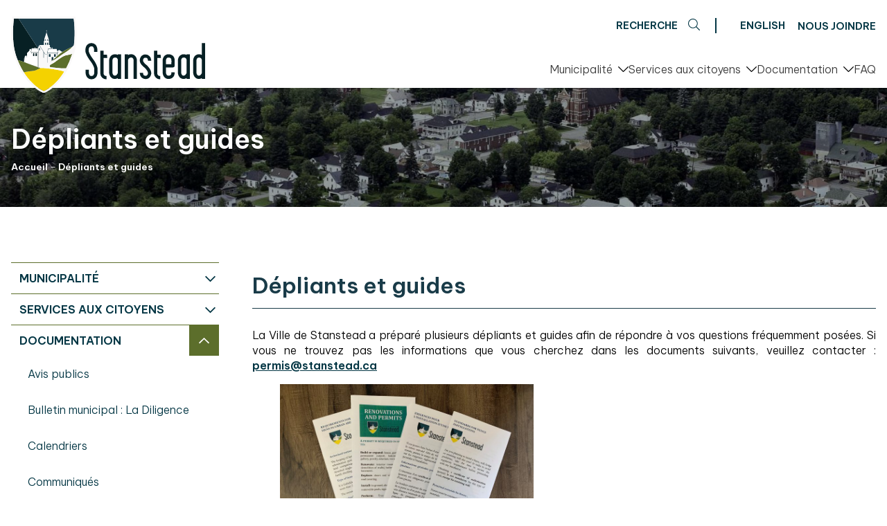

--- FILE ---
content_type: text/html; charset=UTF-8
request_url: https://stanstead.ca/depliants-et-guides/
body_size: 15329
content:
<!DOCTYPE HTML>
<html dir="ltr" lang="fr-FR" prefix="og: https://ogp.me/ns#">
<head>
	<meta http-equiv="Content-Type" content="text/html; charset=utf-8"/>
	<meta http-equiv="X-UA-Compatible" content="IE=edge">
	<meta name="viewport" content="width=device-width, initial-scale=1">
	<title>Ville de Stanstead - 3 villages une frontière | Dépliants et guides</title>
	<link rel="preconnect" href="https://fonts.googleapis.com">
	<link rel="preconnect" href="https://fonts.gstatic.com" crossorigin>
	<link href="https://fonts.googleapis.com/css2?family=Be+Vietnam+Pro:wght@300;500;600&display=swap" rel="stylesheet">

	
		<!-- All in One SEO Pro 4.9.3 - aioseo.com -->
	<meta name="description" content="Dépliants et guides La Ville de Stanstead a préparé plusieurs dépliants et guides afin de répondre à vos questions fréquemment posées. Si vous ne trouvez pas les informations que vous cherchez dans les documents suivants, veuillez contacter : permis@stanstead.ca Clôtures Permis et travaux Piscines Poules pondeuses Guide FAQ" />
	<meta name="robots" content="max-image-preview:large" />
	<link rel="canonical" href="https://stanstead.ca/depliants-et-guides/" />
	<meta name="generator" content="All in One SEO Pro (AIOSEO) 4.9.3" />
		<meta property="og:locale" content="fr_FR" />
		<meta property="og:site_name" content="Ville de Stanstead - 3 villages une frontière" />
		<meta property="og:type" content="article" />
		<meta property="og:title" content="Dépliants et guides - Ville de Stanstead" />
		<meta property="og:description" content="Dépliants et guides La Ville de Stanstead a préparé plusieurs dépliants et guides afin de répondre à vos questions fréquemment posées. Si vous ne trouvez pas les informations que vous cherchez dans les documents suivants, veuillez contacter : permis@stanstead.ca Clôtures Permis et travaux Piscines Poules pondeuses Guide FAQ" />
		<meta property="og:url" content="https://stanstead.ca/depliants-et-guides/" />
		<meta property="og:image" content="https://stanstead.ca/wp-content/uploads/2022/02/home-slide.jpg" />
		<meta property="og:image:secure_url" content="https://stanstead.ca/wp-content/uploads/2022/02/home-slide.jpg" />
		<meta property="og:image:width" content="1920" />
		<meta property="og:image:height" content="583" />
		<meta property="article:published_time" content="2022-04-07T19:19:22+00:00" />
		<meta property="article:modified_time" content="2022-08-08T15:13:56+00:00" />
		<meta name="twitter:card" content="summary" />
		<meta name="twitter:title" content="Dépliants et guides - Ville de Stanstead" />
		<meta name="twitter:description" content="Dépliants et guides La Ville de Stanstead a préparé plusieurs dépliants et guides afin de répondre à vos questions fréquemment posées. Si vous ne trouvez pas les informations que vous cherchez dans les documents suivants, veuillez contacter : permis@stanstead.ca Clôtures Permis et travaux Piscines Poules pondeuses Guide FAQ" />
		<meta name="twitter:image" content="https://stanstead.ca/wp-content/uploads/2022/02/home-slide.jpg" />
		<script type="application/ld+json" class="aioseo-schema">
			{"@context":"https:\/\/schema.org","@graph":[{"@type":"BreadcrumbList","@id":"https:\/\/stanstead.ca\/depliants-et-guides\/#breadcrumblist","itemListElement":[{"@type":"ListItem","@id":"https:\/\/stanstead.ca#listItem","position":1,"name":"Accueil","item":"https:\/\/stanstead.ca","nextItem":{"@type":"ListItem","@id":"https:\/\/stanstead.ca\/depliants-et-guides\/#listItem","name":"D\u00e9pliants et guides"}},{"@type":"ListItem","@id":"https:\/\/stanstead.ca\/depliants-et-guides\/#listItem","position":2,"name":"D\u00e9pliants et guides","previousItem":{"@type":"ListItem","@id":"https:\/\/stanstead.ca#listItem","name":"Accueil"}}]},{"@type":"Organization","@id":"https:\/\/stanstead.ca\/#organization","name":"Ville de Stanstead","description":"3 villages une fronti\u00e8re","url":"https:\/\/stanstead.ca\/","telephone":"+18198767181","logo":{"@type":"ImageObject","url":"https:\/\/stanstead.ca\/wp-content\/uploads\/2022\/02\/logo.svg","@id":"https:\/\/stanstead.ca\/depliants-et-guides\/#organizationLogo","width":280,"height":109},"image":{"@id":"https:\/\/stanstead.ca\/depliants-et-guides\/#organizationLogo"}},{"@type":"WebPage","@id":"https:\/\/stanstead.ca\/depliants-et-guides\/#webpage","url":"https:\/\/stanstead.ca\/depliants-et-guides\/","name":"D\u00e9pliants et guides - Ville de Stanstead","description":"D\u00e9pliants et guides La Ville de Stanstead a pr\u00e9par\u00e9 plusieurs d\u00e9pliants et guides afin de r\u00e9pondre \u00e0 vos questions fr\u00e9quemment pos\u00e9es. Si vous ne trouvez pas les informations que vous cherchez dans les documents suivants, veuillez contacter : permis@stanstead.ca Cl\u00f4tures Permis et travaux Piscines Poules pondeuses Guide FAQ","inLanguage":"fr-FR","isPartOf":{"@id":"https:\/\/stanstead.ca\/#website"},"breadcrumb":{"@id":"https:\/\/stanstead.ca\/depliants-et-guides\/#breadcrumblist"},"datePublished":"2022-04-07T21:19:22-04:00","dateModified":"2022-08-08T11:13:56-04:00"},{"@type":"WebSite","@id":"https:\/\/stanstead.ca\/#website","url":"https:\/\/stanstead.ca\/","name":"Ville de Stanstead","description":"3 villages une fronti\u00e8re","inLanguage":"fr-FR","publisher":{"@id":"https:\/\/stanstead.ca\/#organization"}}]}
		</script>
		<!-- All in One SEO Pro -->

<link rel="alternate" hreflang="en" href="https://stanstead.ca/en/brochures/" />
<link rel="alternate" hreflang="fr" href="https://stanstead.ca/depliants-et-guides/" />
<link rel="alternate" hreflang="x-default" href="https://stanstead.ca/depliants-et-guides/" />
<link rel="alternate" title="oEmbed (JSON)" type="application/json+oembed" href="https://stanstead.ca/wp-json/oembed/1.0/embed?url=https%3A%2F%2Fstanstead.ca%2Fdepliants-et-guides%2F" />
<link rel="alternate" title="oEmbed (XML)" type="text/xml+oembed" href="https://stanstead.ca/wp-json/oembed/1.0/embed?url=https%3A%2F%2Fstanstead.ca%2Fdepliants-et-guides%2F&#038;format=xml" />
<style id='wp-img-auto-sizes-contain-inline-css' type='text/css'>
img:is([sizes=auto i],[sizes^="auto," i]){contain-intrinsic-size:3000px 1500px}
/*# sourceURL=wp-img-auto-sizes-contain-inline-css */
</style>
<link rel='stylesheet' id='tribe-events-pro-mini-calendar-block-styles-css' href='https://stanstead.ca/wp-content/plugins/events-calendar-pro/build/css/tribe-events-pro-mini-calendar-block.css?ver=7.7.11' type='text/css' media='all' />
<style id='wp-emoji-styles-inline-css' type='text/css'>

	img.wp-smiley, img.emoji {
		display: inline !important;
		border: none !important;
		box-shadow: none !important;
		height: 1em !important;
		width: 1em !important;
		margin: 0 0.07em !important;
		vertical-align: -0.1em !important;
		background: none !important;
		padding: 0 !important;
	}
/*# sourceURL=wp-emoji-styles-inline-css */
</style>
<link rel='stylesheet' id='wp-block-library-css' href='https://stanstead.ca/wp-includes/css/dist/block-library/style.min.css?ver=6.9' type='text/css' media='all' />
<style id='global-styles-inline-css' type='text/css'>
:root{--wp--preset--aspect-ratio--square: 1;--wp--preset--aspect-ratio--4-3: 4/3;--wp--preset--aspect-ratio--3-4: 3/4;--wp--preset--aspect-ratio--3-2: 3/2;--wp--preset--aspect-ratio--2-3: 2/3;--wp--preset--aspect-ratio--16-9: 16/9;--wp--preset--aspect-ratio--9-16: 9/16;--wp--preset--color--black: #000000;--wp--preset--color--cyan-bluish-gray: #abb8c3;--wp--preset--color--white: #ffffff;--wp--preset--color--pale-pink: #f78da7;--wp--preset--color--vivid-red: #cf2e2e;--wp--preset--color--luminous-vivid-orange: #ff6900;--wp--preset--color--luminous-vivid-amber: #fcb900;--wp--preset--color--light-green-cyan: #7bdcb5;--wp--preset--color--vivid-green-cyan: #00d084;--wp--preset--color--pale-cyan-blue: #8ed1fc;--wp--preset--color--vivid-cyan-blue: #0693e3;--wp--preset--color--vivid-purple: #9b51e0;--wp--preset--gradient--vivid-cyan-blue-to-vivid-purple: linear-gradient(135deg,rgb(6,147,227) 0%,rgb(155,81,224) 100%);--wp--preset--gradient--light-green-cyan-to-vivid-green-cyan: linear-gradient(135deg,rgb(122,220,180) 0%,rgb(0,208,130) 100%);--wp--preset--gradient--luminous-vivid-amber-to-luminous-vivid-orange: linear-gradient(135deg,rgb(252,185,0) 0%,rgb(255,105,0) 100%);--wp--preset--gradient--luminous-vivid-orange-to-vivid-red: linear-gradient(135deg,rgb(255,105,0) 0%,rgb(207,46,46) 100%);--wp--preset--gradient--very-light-gray-to-cyan-bluish-gray: linear-gradient(135deg,rgb(238,238,238) 0%,rgb(169,184,195) 100%);--wp--preset--gradient--cool-to-warm-spectrum: linear-gradient(135deg,rgb(74,234,220) 0%,rgb(151,120,209) 20%,rgb(207,42,186) 40%,rgb(238,44,130) 60%,rgb(251,105,98) 80%,rgb(254,248,76) 100%);--wp--preset--gradient--blush-light-purple: linear-gradient(135deg,rgb(255,206,236) 0%,rgb(152,150,240) 100%);--wp--preset--gradient--blush-bordeaux: linear-gradient(135deg,rgb(254,205,165) 0%,rgb(254,45,45) 50%,rgb(107,0,62) 100%);--wp--preset--gradient--luminous-dusk: linear-gradient(135deg,rgb(255,203,112) 0%,rgb(199,81,192) 50%,rgb(65,88,208) 100%);--wp--preset--gradient--pale-ocean: linear-gradient(135deg,rgb(255,245,203) 0%,rgb(182,227,212) 50%,rgb(51,167,181) 100%);--wp--preset--gradient--electric-grass: linear-gradient(135deg,rgb(202,248,128) 0%,rgb(113,206,126) 100%);--wp--preset--gradient--midnight: linear-gradient(135deg,rgb(2,3,129) 0%,rgb(40,116,252) 100%);--wp--preset--font-size--small: 13px;--wp--preset--font-size--medium: 20px;--wp--preset--font-size--large: 36px;--wp--preset--font-size--x-large: 42px;--wp--preset--spacing--20: 0.44rem;--wp--preset--spacing--30: 0.67rem;--wp--preset--spacing--40: 1rem;--wp--preset--spacing--50: 1.5rem;--wp--preset--spacing--60: 2.25rem;--wp--preset--spacing--70: 3.38rem;--wp--preset--spacing--80: 5.06rem;--wp--preset--shadow--natural: 6px 6px 9px rgba(0, 0, 0, 0.2);--wp--preset--shadow--deep: 12px 12px 50px rgba(0, 0, 0, 0.4);--wp--preset--shadow--sharp: 6px 6px 0px rgba(0, 0, 0, 0.2);--wp--preset--shadow--outlined: 6px 6px 0px -3px rgb(255, 255, 255), 6px 6px rgb(0, 0, 0);--wp--preset--shadow--crisp: 6px 6px 0px rgb(0, 0, 0);}:where(.is-layout-flex){gap: 0.5em;}:where(.is-layout-grid){gap: 0.5em;}body .is-layout-flex{display: flex;}.is-layout-flex{flex-wrap: wrap;align-items: center;}.is-layout-flex > :is(*, div){margin: 0;}body .is-layout-grid{display: grid;}.is-layout-grid > :is(*, div){margin: 0;}:where(.wp-block-columns.is-layout-flex){gap: 2em;}:where(.wp-block-columns.is-layout-grid){gap: 2em;}:where(.wp-block-post-template.is-layout-flex){gap: 1.25em;}:where(.wp-block-post-template.is-layout-grid){gap: 1.25em;}.has-black-color{color: var(--wp--preset--color--black) !important;}.has-cyan-bluish-gray-color{color: var(--wp--preset--color--cyan-bluish-gray) !important;}.has-white-color{color: var(--wp--preset--color--white) !important;}.has-pale-pink-color{color: var(--wp--preset--color--pale-pink) !important;}.has-vivid-red-color{color: var(--wp--preset--color--vivid-red) !important;}.has-luminous-vivid-orange-color{color: var(--wp--preset--color--luminous-vivid-orange) !important;}.has-luminous-vivid-amber-color{color: var(--wp--preset--color--luminous-vivid-amber) !important;}.has-light-green-cyan-color{color: var(--wp--preset--color--light-green-cyan) !important;}.has-vivid-green-cyan-color{color: var(--wp--preset--color--vivid-green-cyan) !important;}.has-pale-cyan-blue-color{color: var(--wp--preset--color--pale-cyan-blue) !important;}.has-vivid-cyan-blue-color{color: var(--wp--preset--color--vivid-cyan-blue) !important;}.has-vivid-purple-color{color: var(--wp--preset--color--vivid-purple) !important;}.has-black-background-color{background-color: var(--wp--preset--color--black) !important;}.has-cyan-bluish-gray-background-color{background-color: var(--wp--preset--color--cyan-bluish-gray) !important;}.has-white-background-color{background-color: var(--wp--preset--color--white) !important;}.has-pale-pink-background-color{background-color: var(--wp--preset--color--pale-pink) !important;}.has-vivid-red-background-color{background-color: var(--wp--preset--color--vivid-red) !important;}.has-luminous-vivid-orange-background-color{background-color: var(--wp--preset--color--luminous-vivid-orange) !important;}.has-luminous-vivid-amber-background-color{background-color: var(--wp--preset--color--luminous-vivid-amber) !important;}.has-light-green-cyan-background-color{background-color: var(--wp--preset--color--light-green-cyan) !important;}.has-vivid-green-cyan-background-color{background-color: var(--wp--preset--color--vivid-green-cyan) !important;}.has-pale-cyan-blue-background-color{background-color: var(--wp--preset--color--pale-cyan-blue) !important;}.has-vivid-cyan-blue-background-color{background-color: var(--wp--preset--color--vivid-cyan-blue) !important;}.has-vivid-purple-background-color{background-color: var(--wp--preset--color--vivid-purple) !important;}.has-black-border-color{border-color: var(--wp--preset--color--black) !important;}.has-cyan-bluish-gray-border-color{border-color: var(--wp--preset--color--cyan-bluish-gray) !important;}.has-white-border-color{border-color: var(--wp--preset--color--white) !important;}.has-pale-pink-border-color{border-color: var(--wp--preset--color--pale-pink) !important;}.has-vivid-red-border-color{border-color: var(--wp--preset--color--vivid-red) !important;}.has-luminous-vivid-orange-border-color{border-color: var(--wp--preset--color--luminous-vivid-orange) !important;}.has-luminous-vivid-amber-border-color{border-color: var(--wp--preset--color--luminous-vivid-amber) !important;}.has-light-green-cyan-border-color{border-color: var(--wp--preset--color--light-green-cyan) !important;}.has-vivid-green-cyan-border-color{border-color: var(--wp--preset--color--vivid-green-cyan) !important;}.has-pale-cyan-blue-border-color{border-color: var(--wp--preset--color--pale-cyan-blue) !important;}.has-vivid-cyan-blue-border-color{border-color: var(--wp--preset--color--vivid-cyan-blue) !important;}.has-vivid-purple-border-color{border-color: var(--wp--preset--color--vivid-purple) !important;}.has-vivid-cyan-blue-to-vivid-purple-gradient-background{background: var(--wp--preset--gradient--vivid-cyan-blue-to-vivid-purple) !important;}.has-light-green-cyan-to-vivid-green-cyan-gradient-background{background: var(--wp--preset--gradient--light-green-cyan-to-vivid-green-cyan) !important;}.has-luminous-vivid-amber-to-luminous-vivid-orange-gradient-background{background: var(--wp--preset--gradient--luminous-vivid-amber-to-luminous-vivid-orange) !important;}.has-luminous-vivid-orange-to-vivid-red-gradient-background{background: var(--wp--preset--gradient--luminous-vivid-orange-to-vivid-red) !important;}.has-very-light-gray-to-cyan-bluish-gray-gradient-background{background: var(--wp--preset--gradient--very-light-gray-to-cyan-bluish-gray) !important;}.has-cool-to-warm-spectrum-gradient-background{background: var(--wp--preset--gradient--cool-to-warm-spectrum) !important;}.has-blush-light-purple-gradient-background{background: var(--wp--preset--gradient--blush-light-purple) !important;}.has-blush-bordeaux-gradient-background{background: var(--wp--preset--gradient--blush-bordeaux) !important;}.has-luminous-dusk-gradient-background{background: var(--wp--preset--gradient--luminous-dusk) !important;}.has-pale-ocean-gradient-background{background: var(--wp--preset--gradient--pale-ocean) !important;}.has-electric-grass-gradient-background{background: var(--wp--preset--gradient--electric-grass) !important;}.has-midnight-gradient-background{background: var(--wp--preset--gradient--midnight) !important;}.has-small-font-size{font-size: var(--wp--preset--font-size--small) !important;}.has-medium-font-size{font-size: var(--wp--preset--font-size--medium) !important;}.has-large-font-size{font-size: var(--wp--preset--font-size--large) !important;}.has-x-large-font-size{font-size: var(--wp--preset--font-size--x-large) !important;}
/*# sourceURL=global-styles-inline-css */
</style>

<style id='classic-theme-styles-inline-css' type='text/css'>
/*! This file is auto-generated */
.wp-block-button__link{color:#fff;background-color:#32373c;border-radius:9999px;box-shadow:none;text-decoration:none;padding:calc(.667em + 2px) calc(1.333em + 2px);font-size:1.125em}.wp-block-file__button{background:#32373c;color:#fff;text-decoration:none}
/*# sourceURL=/wp-includes/css/classic-themes.min.css */
</style>
<link rel='stylesheet' id='tribe-events-v2-single-skeleton-css' href='https://stanstead.ca/wp-content/plugins/the-events-calendar/build/css/tribe-events-single-skeleton.css?ver=6.15.12.2' type='text/css' media='all' />
<link rel='stylesheet' id='tribe-events-v2-single-skeleton-full-css' href='https://stanstead.ca/wp-content/plugins/the-events-calendar/build/css/tribe-events-single-full.css?ver=6.15.12.2' type='text/css' media='all' />
<link rel='stylesheet' id='tec-events-elementor-widgets-base-styles-css' href='https://stanstead.ca/wp-content/plugins/the-events-calendar/build/css/integrations/plugins/elementor/widgets/widget-base.css?ver=6.15.12.2' type='text/css' media='all' />
<link rel='stylesheet' id='wpml-legacy-horizontal-list-0-css' href='https://stanstead.ca/wp-content/plugins/sitepress-multilingual-cms/templates/language-switchers/legacy-list-horizontal/style.min.css?ver=1' type='text/css' media='all' />
<link rel='stylesheet' id='normalize-css' href='https://stanstead.ca/wp-content/themes/lithiummarketing/css/normalize.css?ver=1.1' type='text/css' media='all' />
<link rel='stylesheet' id='aos-css' href='https://stanstead.ca/wp-content/themes/lithiummarketing/css/aos.css?ver=1.1' type='text/css' media='all' />
<link rel='stylesheet' id='fancybox-css' href='https://stanstead.ca/wp-content/themes/lithiummarketing/css/fancybox.css?ver=1.1' type='text/css' media='all' />
<link rel='stylesheet' id='slick-css' href='https://stanstead.ca/wp-content/themes/lithiummarketing/css/slick.css?ver=1.1' type='text/css' media='all' />
<link rel='stylesheet' id='defaultcss-css' href='https://stanstead.ca/wp-content/themes/lithiummarketing/style.css' type='text/css' media='all' />
<link rel='stylesheet' id='mce-css' href='https://stanstead.ca/wp-content/themes/lithiummarketing/css/mce.css?ver=1.1' type='text/css' media='all' />
<link rel='stylesheet' id='responsive-css' href='https://stanstead.ca/wp-content/themes/lithiummarketing/css/responsive.css?ver=1.1' type='text/css' media='all' />
<link rel='stylesheet' id='print-css' href='https://stanstead.ca/wp-content/themes/lithiummarketing/css/print.css?ver=1.1' type='text/css' media='all' />
<link rel='stylesheet' id='lm-carrieres-multiselectcss-css' href='https://stanstead.ca/wp-content/plugins/lm-carrieres-main/assets/css/multiselect.css?ver=1.0.6' type='text/css' media='all' />
<link rel='stylesheet' id='lm-carrieres-lm-tabscss-css' href='https://stanstead.ca/wp-content/plugins/lm-carrieres-main/assets/css/lm-tabs.css?ver=1.0.6' type='text/css' media='all' />
<link rel='stylesheet' id='lm-carrieres-style-css' href='https://stanstead.ca/wp-content/plugins/lm-carrieres-main/assets/css/style.css?ver=1.0.6' type='text/css' media='all' />
<link rel='stylesheet' id='wp-block-heading-css' href='https://stanstead.ca/wp-includes/blocks/heading/style.min.css?ver=6.9' type='text/css' media='all' />
<link rel='stylesheet' id='wp-block-paragraph-css' href='https://stanstead.ca/wp-includes/blocks/paragraph/style.min.css?ver=6.9' type='text/css' media='all' />
<link rel='stylesheet' id='wp-block-image-css' href='https://stanstead.ca/wp-includes/blocks/image/style.min.css?ver=6.9' type='text/css' media='all' />
<link rel='stylesheet' id='wp-block-list-css' href='https://stanstead.ca/wp-includes/blocks/list/style.min.css?ver=6.9' type='text/css' media='all' />
<script type="text/javascript" id="wpml-cookie-js-extra">
/* <![CDATA[ */
var wpml_cookies = {"wp-wpml_current_language":{"value":"fr","expires":1,"path":"/"}};
var wpml_cookies = {"wp-wpml_current_language":{"value":"fr","expires":1,"path":"/"}};
//# sourceURL=wpml-cookie-js-extra
/* ]]> */
</script>
<script type="text/javascript" src="https://stanstead.ca/wp-content/plugins/sitepress-multilingual-cms/res/js/cookies/language-cookie.js?ver=486900" id="wpml-cookie-js" defer="defer" data-wp-strategy="defer"></script>
<script type="text/javascript" src="https://stanstead.ca/wp-includes/js/jquery/jquery.min.js?ver=3.7.1" id="jquery-core-js"></script>
<script type="text/javascript" src="https://stanstead.ca/wp-includes/js/jquery/jquery-migrate.min.js?ver=3.4.1" id="jquery-migrate-js"></script>
<link rel="https://api.w.org/" href="https://stanstead.ca/wp-json/" /><link rel="alternate" title="JSON" type="application/json" href="https://stanstead.ca/wp-json/wp/v2/pages/1605" /><link rel="EditURI" type="application/rsd+xml" title="RSD" href="https://stanstead.ca/xmlrpc.php?rsd" />
<meta name="generator" content="WordPress 6.9" />
<link rel='shortlink' href='https://stanstead.ca/?p=1605' />
<meta name="generator" content="WPML ver:4.8.6 stt:1,4;" />
<meta name="tec-api-version" content="v1"><meta name="tec-api-origin" content="https://stanstead.ca"><link rel="alternate" href="https://stanstead.ca/wp-json/tribe/events/v1/" /><meta name="generator" content="Elementor 3.27.6; features: e_font_icon_svg, additional_custom_breakpoints, e_element_cache; settings: css_print_method-external, google_font-enabled, font_display-swap">
			<style>
				.e-con.e-parent:nth-of-type(n+4):not(.e-lazyloaded):not(.e-no-lazyload),
				.e-con.e-parent:nth-of-type(n+4):not(.e-lazyloaded):not(.e-no-lazyload) * {
					background-image: none !important;
				}
				@media screen and (max-height: 1024px) {
					.e-con.e-parent:nth-of-type(n+3):not(.e-lazyloaded):not(.e-no-lazyload),
					.e-con.e-parent:nth-of-type(n+3):not(.e-lazyloaded):not(.e-no-lazyload) * {
						background-image: none !important;
					}
				}
				@media screen and (max-height: 640px) {
					.e-con.e-parent:nth-of-type(n+2):not(.e-lazyloaded):not(.e-no-lazyload),
					.e-con.e-parent:nth-of-type(n+2):not(.e-lazyloaded):not(.e-no-lazyload) * {
						background-image: none !important;
					}
				}
			</style>
			<link rel="icon" href="https://stanstead.ca/wp-content/uploads/2022/02/cropped-Favicon_stanstead-32x32.png" sizes="32x32" />
<link rel="icon" href="https://stanstead.ca/wp-content/uploads/2022/02/cropped-Favicon_stanstead-192x192.png" sizes="192x192" />
<link rel="apple-touch-icon" href="https://stanstead.ca/wp-content/uploads/2022/02/cropped-Favicon_stanstead-180x180.png" />
<meta name="msapplication-TileImage" content="https://stanstead.ca/wp-content/uploads/2022/02/cropped-Favicon_stanstead-270x270.png" />
		<style type="text/css" id="wp-custom-css">
			@media print {
  header,
  footer,
  nav,
  .elementor-location-header,
  .elementor-location-footer,
  .no-print {
    display: none !important;
  }

  body {
    background: #fff !important;
  }
}


.news-img {
    width: 250px;
    height: 100%;
    object-fit: cover;
}


.tribe-common a {
    background-color: initial;
    -webkit-text-decoration-skip: objects;
    font-size: 12px;
	color:#fff
}


/* Largeur complète */
.tec-events-category-color-filter {
    width: 100%;
}

/* Cacher icône et entête */
.tec-events-category-color-filter__dropdown-icon,
.tec-events-category-color-filter__dropdown-header {
    display: none;
}

.tec-events-category-color-filter__checkbox {
    display: none;
}

/* Layout par défaut (desktop : en ligne) */
.tec-events-category-color-filter__dropdown-list {
    display: flex;
    flex-direction: row;
    flex-wrap: wrap;              /* Permet de revenir à la ligne si trop serré */
    justify-content: center;
    gap: 0.5em;                   /* Espacement propre entre les items */
}

.tec-events-category-color-filter__dropdown-list
.tec-events-category-color-filter__dropdown-item {
    margin: 0 !important;         /* On gère l’espace avec gap */
}

.tec-events-category-color-filter__dropdown-item
.tec-events-category-color-filter__label {
    display: inline-block;
    padding: 5px 0.8em;
    border-top: 1px solid lightgrey;
    border-right: 1px solid lightgrey;
    border-bottom: 1px solid lightgrey;
    border-left: 5px solid var(--tec-color-category-primary);
    background-color: var(--tec-color-category-secondary);
    white-space: nowrap;          /* Évite les retours à la ligne sur desktop */
    font-size: 0.95rem;
    cursor: pointer;
}

/* Style quand la case est cochée */
.tec-events-category-color-filter__dropdown-item label:has(input:checked)
.tec-events-category-color-filter__label {
    border-top: 2px solid var(--tec-color-category-primary);
    border-right: 2px solid var(--tec-color-category-primary);
    border-bottom: 2px solid var(--tec-color-category-primary);
}

/* ----------- Responsive : tablette ----------- */
@media (max-width: 1024px) {
    .tec-events-category-color-filter__dropdown-list {
        justify-content: flex-start;
        padding: 0 1rem;
    }
}

/* ----------- Responsive : mobile ----------- */
@media (max-width: 768px) {
    .tec-events-category-color-filter__dropdown-list {
        flex-direction: column;   /* Un item par ligne */
        align-items: stretch;
        gap: 0.3em;
    }

    .tec-events-category-color-filter__dropdown-item
    .tec-events-category-color-filter__label {
        width: 100%;
        white-space: normal;      /* Autorise le retour à la ligne sur mobile */
        text-align: left;
        font-size: 0.9rem;
        padding: 8px 0.8em;
    }
}

.single-tribe_events .tribe-events-meta-group-other dl dt:first-child {
  display: none;
}

.tribe-community-events .tribe-section table.tribe-section-content label, .tribe-community-events .tribe-section table.virtual-event-wrapper label
Specificity: (0,3,2)
 {
    margin-bottom: 0px;
}
.tribe-events-event-image img {
    display: block;
    height: 100%;
}

label[for="allDayCheckbox"], input#allDayCheckbox {
  display: none !important;
}

.tribe-common article.tribe_events_cat-art h3 a:visited, .tribe-common article.tribe_events_cat-art h3 a, .tribe-common article.tribe_events_cat-art h3 a:link
 {
  color:#fff;
}

.basictable td,
.basictable th {
  display: table-cell !important;
}

span.select2-dropdown.select2-dropdown--below {
    min-width: 200px !important;
}


.ui-datepicker.ui-widget {
	max-width: 100% !important;
}

.tribe-common article.tribe_events_cat-agroalimentaire h3 a, .tribe-common article.tribe_events_cat-agroalimentaire h3 a:link

 {
    color: #fff;
    text-decoration: none;
}


@media print {
  html, body {
    height: auto !important;
    min-height: 0 !important;
  }

  .tribe-events {
    position: absolute;
    top: 0;
    left: 0;
    width: 100%;
  }
}




.imprimer-calendrier-btn {
    background-color: black;
    color: white;
    font-family: 'Montserrat', sans-serif;
    padding: 6px 16px;
    border: none;
    border-radius: 20px;
    font-size: 13px;
    text-transform: uppercase;
    cursor: pointer;
    transition: all 0.3s ease-in-out;
    margin-bottom: 15px;
}

.imprimer-calendrier-btn:hover {
    background-color: white;
    color: black;
    border: 1px solid black;
}

@media print {
    body * {
        visibility: hidden !important;
    }
    .tribe-events, 
    .tribe-events * {
        visibility: visible !important;
    }
    .tribe-events {
        position: absolute;
        top: 0;
        left: 0;
        width: 100%;
    }
}





#legend a {
    text-decoration: none;
    color: #fff;
    font-size: 14px;
}

.tribe-section-taxonomy--post_tag
  {
   display:none
}

.tribe-section-virtual {
   display:none
}
.tribe-section-event-status {
   display:none
}

.tribe-common article.tribe_events_cat-education h3 a, .tribe-common article.tribe_events_cat-education h3 a:link, .tribe-common article.tribe_events_cat-education h3 a:visited {
    color: #fff;
    text-decoration: none;
}

.tribe-common--breakpoint-medium.tribe-events .tribe-events-l-container {
    min-height: 700px;
    padding-bottom: var(--tec-spacer-14);
    padding-top: 60px;
}

#tribe-events #legend li, .tribe-events #legend li {
    display: inline-block;
    list-style-type: none;
    padding-left: 10px;
    padding-right: 7px;
    padding-top: 10px;
    padding-bottom: 8px;
    margin: 0 0 1em 0.7em;
	
}		</style>
		
	<script async="" src="https://lithium25.pmrd.net/script.js"></script>
<script>
    window.lithiumSettings = window.lithiumSettings || {};
    function L25(name, value) { lithiumSettings[name] = value; }
    L25('language', 'french');
    L25('codeGoogleTag', 'UA-74673638-1');
    L25('codeFacebookPixel', '');
    L25('theme', '#f4d22f');
    L25('email', 'info@stanstead.ca');
</script>


	
</head>
<body class="wp-singular page-template-default page page-id-1605 wp-theme-lithiummarketing tribe-no-js elementor-default elementor-kit-8915 tribe-theme-lithiummarketing">

<header id="header">
	<div class="container">
		<div class="grid-header">
			<div class="box-logo">
				<a href="https://stanstead.ca">
					<img src="https://stanstead.ca/wp-content/uploads/2022/02/logo.svg" alt="Logo Ville de Stanstead">
				</a>
			</div>
			<div class="header-right">
				<div class="box-hamb">
					<div class="hamburger hamburger--squeeze js-hamburger">
						<div class="hamburger-box">
							<div class="hamburger-inner"></div>
						</div>
					</div>
				</div>
				<div class="menu-principal">
					<nav class="menu-nav">
						<ul id="menu-menu-principal" class=""><li id="menu-item-133" class="menu-item menu-item-type-custom menu-item-object-custom menu-item-has-children menu-item-133"><a href="#">Municipalité<button class="lm-subtoggle" type="button"><span><svg aria-hidden="true" focusable="false" xmlns="http://www.w3.org/2000/svg" viewBox="0 0 448 512"><path d="M443.5 162.6l-7.1-7.1c-4.7-4.7-12.3-4.7-17 0L224 351 28.5 155.5c-4.7-4.7-12.3-4.7-17 0l-7.1 7.1c-4.7 4.7-4.7 12.3 0 17l211 211.1c4.7 4.7 12.3 4.7 17 0l211-211.1c4.8-4.7 4.8-12.3.1-17z"></path></svg></span></button></a>
<ul class="sub-menu">
	<li id="menu-item-143" class="menu-item menu-item-type-post_type menu-item-object-page menu-item-143"><a href="https://stanstead.ca/mot-du-maire/">Mot du maire</a></li>
	<li id="menu-item-146" class="menu-item menu-item-type-post_type menu-item-object-page menu-item-146"><a href="https://stanstead.ca/resume-de-la-ville/">Résumé de la Ville</a></li>
	<li id="menu-item-260" class="menu-item menu-item-type-custom menu-item-object-custom menu-item-has-children menu-item-260"><a href="#">S’établir à Stanstead<button class="lm-subtoggle" type="button"><span><svg aria-hidden="true" focusable="false" xmlns="http://www.w3.org/2000/svg" viewBox="0 0 448 512"><path d="M443.5 162.6l-7.1-7.1c-4.7-4.7-12.3-4.7-17 0L224 351 28.5 155.5c-4.7-4.7-12.3-4.7-17 0l-7.1 7.1c-4.7 4.7-4.7 12.3 0 17l211 211.1c4.7 4.7 12.3 4.7 17 0l211-211.1c4.8-4.7 4.8-12.3.1-17z"></path></svg></span></button></a>
	<ul class="sub-menu">
		<li id="menu-item-261" class="menu-item menu-item-type-post_type menu-item-object-page menu-item-261"><a href="https://stanstead.ca/ecoles/">Écoles</a></li>
		<li id="menu-item-291" class="menu-item menu-item-type-post_type menu-item-object-page menu-item-291"><a href="https://stanstead.ca/parcs-et-espaces-verts/">Parcs et espaces verts</a></li>
		<li id="menu-item-453" class="menu-item menu-item-type-post_type menu-item-object-page menu-item-453"><a href="https://stanstead.ca/economie/">Économie</a></li>
		<li id="menu-item-514" class="menu-item menu-item-type-post_type menu-item-object-page menu-item-514"><a href="https://stanstead.ca/histoire/">Histoire</a></li>
	</ul>
</li>
	<li id="menu-item-247" class="menu-item menu-item-type-custom menu-item-object-custom menu-item-has-children menu-item-247"><a href="#">Conseil municipal<button class="lm-subtoggle" type="button"><span><svg aria-hidden="true" focusable="false" xmlns="http://www.w3.org/2000/svg" viewBox="0 0 448 512"><path d="M443.5 162.6l-7.1-7.1c-4.7-4.7-12.3-4.7-17 0L224 351 28.5 155.5c-4.7-4.7-12.3-4.7-17 0l-7.1 7.1c-4.7 4.7-4.7 12.3 0 17l211 211.1c4.7 4.7 12.3 4.7 17 0l211-211.1c4.8-4.7 4.8-12.3.1-17z"></path></svg></span></button></a>
	<ul class="sub-menu">
		<li id="menu-item-248" class="menu-item menu-item-type-post_type menu-item-object-page menu-item-248"><a href="https://stanstead.ca/conseillers-municipaux/">Conseillers municipaux</a></li>
		<li id="menu-item-639" class="menu-item menu-item-type-post_type menu-item-object-page menu-item-639"><a href="https://stanstead.ca/seance-du-conseil/">Séances du conseil</a></li>
	</ul>
</li>
	<li id="menu-item-554" class="menu-item menu-item-type-custom menu-item-object-custom menu-item-has-children menu-item-554"><a href="#">Administration municipale<button class="lm-subtoggle" type="button"><span><svg aria-hidden="true" focusable="false" xmlns="http://www.w3.org/2000/svg" viewBox="0 0 448 512"><path d="M443.5 162.6l-7.1-7.1c-4.7-4.7-12.3-4.7-17 0L224 351 28.5 155.5c-4.7-4.7-12.3-4.7-17 0l-7.1 7.1c-4.7 4.7-4.7 12.3 0 17l211 211.1c4.7 4.7 12.3 4.7 17 0l211-211.1c4.8-4.7 4.8-12.3.1-17z"></path></svg></span></button></a>
	<ul class="sub-menu">
		<li id="menu-item-553" class="menu-item menu-item-type-post_type menu-item-object-page menu-item-553"><a href="https://stanstead.ca/equipe-administrative/">Équipe administrative</a></li>
		<li id="menu-item-557" class="menu-item menu-item-type-post_type menu-item-object-page menu-item-557"><a href="https://stanstead.ca/nos-valeurs-communes/">Nos valeurs communes</a></li>
		<li id="menu-item-319" class="menu-item menu-item-type-post_type menu-item-object-page menu-item-319"><a href="https://stanstead.ca/offres-demplois/">Offres d’emplois</a></li>
	</ul>
</li>
	<li id="menu-item-568" class="menu-item menu-item-type-custom menu-item-object-custom menu-item-has-children menu-item-568"><a href="#">Affaires<button class="lm-subtoggle" type="button"><span><svg aria-hidden="true" focusable="false" xmlns="http://www.w3.org/2000/svg" viewBox="0 0 448 512"><path d="M443.5 162.6l-7.1-7.1c-4.7-4.7-12.3-4.7-17 0L224 351 28.5 155.5c-4.7-4.7-12.3-4.7-17 0l-7.1 7.1c-4.7 4.7-4.7 12.3 0 17l211 211.1c4.7 4.7 12.3 4.7 17 0l211-211.1c4.8-4.7 4.8-12.3.1-17z"></path></svg></span></button></a>
	<ul class="sub-menu">
		<li id="menu-item-573" class="menu-item menu-item-type-post_type menu-item-object-page menu-item-573"><a href="https://stanstead.ca/chambre-de-commerce-memphremagog/">Chambre de commerce Memphrémagog</a></li>
		<li id="menu-item-649" class="menu-item menu-item-type-post_type menu-item-object-page menu-item-649"><a href="https://stanstead.ca/entreprendre-memphremagog/">Entreprendre Memphrémagog</a></li>
		<li id="menu-item-657" class="menu-item menu-item-type-post_type menu-item-object-page menu-item-657"><a href="https://stanstead.ca/projets-en-investissements/">Projets et investissements</a></li>
	</ul>
</li>
	<li id="menu-item-315" class="menu-item menu-item-type-post_type menu-item-object-page menu-item-315"><a href="https://stanstead.ca/visitez-stanstead/">Visitez Stanstead</a></li>
</ul>
</li>
<li id="menu-item-178" class="menu-item menu-item-type-custom menu-item-object-custom menu-item-has-children menu-item-178"><a href="#">Services aux citoyens<button class="lm-subtoggle" type="button"><span><svg aria-hidden="true" focusable="false" xmlns="http://www.w3.org/2000/svg" viewBox="0 0 448 512"><path d="M443.5 162.6l-7.1-7.1c-4.7-4.7-12.3-4.7-17 0L224 351 28.5 155.5c-4.7-4.7-12.3-4.7-17 0l-7.1 7.1c-4.7 4.7-4.7 12.3 0 17l211 211.1c4.7 4.7 12.3 4.7 17 0l211-211.1c4.8-4.7 4.8-12.3.1-17z"></path></svg></span></button></a>
<ul class="sub-menu">
	<li id="menu-item-182" class="menu-item menu-item-type-post_type menu-item-object-page menu-item-182"><a href="https://stanstead.ca/par-departement/">Par département</a></li>
	<li id="menu-item-930" class="menu-item menu-item-type-post_type menu-item-object-page menu-item-930"><a href="https://stanstead.ca/securite-publique/">Sécurité publique</a></li>
	<li id="menu-item-964" class="menu-item menu-item-type-post_type menu-item-object-page menu-item-964"><a href="https://stanstead.ca/services-de-la-sante/">Services de la santé</a></li>
	<li id="menu-item-966" class="menu-item menu-item-type-custom menu-item-object-custom menu-item-has-children menu-item-966"><a href="#">Vie communautaire<button class="lm-subtoggle" type="button"><span><svg aria-hidden="true" focusable="false" xmlns="http://www.w3.org/2000/svg" viewBox="0 0 448 512"><path d="M443.5 162.6l-7.1-7.1c-4.7-4.7-12.3-4.7-17 0L224 351 28.5 155.5c-4.7-4.7-12.3-4.7-17 0l-7.1 7.1c-4.7 4.7-4.7 12.3 0 17l211 211.1c4.7 4.7 12.3 4.7 17 0l211-211.1c4.8-4.7 4.8-12.3.1-17z"></path></svg></span></button></a>
	<ul class="sub-menu">
		<li id="menu-item-971" class="menu-item menu-item-type-post_type menu-item-object-page menu-item-971"><a href="https://stanstead.ca/associations-sportives/">Associations sportives</a></li>
		<li id="menu-item-980" class="menu-item menu-item-type-post_type menu-item-object-page menu-item-980"><a href="https://stanstead.ca/initiatives-de-la-ville/">Initiatives de la Ville</a></li>
		<li id="menu-item-1018" class="menu-item menu-item-type-post_type menu-item-object-page menu-item-1018"><a href="https://stanstead.ca/organisme/">Organismes</a></li>
	</ul>
</li>
</ul>
</li>
<li id="menu-item-179" class="menu-item menu-item-type-custom menu-item-object-custom current-menu-ancestor current-menu-parent menu-item-has-children menu-item-179"><a href="#">Documentation<button class="lm-subtoggle" type="button"><span><svg aria-hidden="true" focusable="false" xmlns="http://www.w3.org/2000/svg" viewBox="0 0 448 512"><path d="M443.5 162.6l-7.1-7.1c-4.7-4.7-12.3-4.7-17 0L224 351 28.5 155.5c-4.7-4.7-12.3-4.7-17 0l-7.1 7.1c-4.7 4.7-4.7 12.3 0 17l211 211.1c4.7 4.7 12.3 4.7 17 0l211-211.1c4.8-4.7 4.8-12.3.1-17z"></path></svg></span></button></a>
<ul class="sub-menu">
	<li id="menu-item-1252" class="menu-item menu-item-type-post_type menu-item-object-page menu-item-1252"><a href="https://stanstead.ca/avis-publics/">Avis publics</a></li>
	<li id="menu-item-1463" class="menu-item menu-item-type-post_type menu-item-object-page menu-item-1463"><a href="https://stanstead.ca/bulletin-municipal-la-diligence/">Bulletin municipal : La Diligence</a></li>
	<li id="menu-item-1568" class="menu-item menu-item-type-post_type menu-item-object-page menu-item-1568"><a href="https://stanstead.ca/calendriers/">Calendriers</a></li>
	<li id="menu-item-1598" class="menu-item menu-item-type-post_type menu-item-object-page menu-item-1598"><a href="https://stanstead.ca/communiques/">Communiqués</a></li>
	<li id="menu-item-1619" class="menu-item menu-item-type-post_type menu-item-object-page current-menu-item page_item page-item-1605 current_page_item menu-item-1619"><a href="https://stanstead.ca/depliants-et-guides/" aria-current="page">Dépliants et guides</a></li>
	<li id="menu-item-1622" class="menu-item menu-item-type-post_type menu-item-object-page menu-item-1622"><a href="https://stanstead.ca/elections-municipales/">Élections municipales</a></li>
	<li id="menu-item-1625" class="menu-item menu-item-type-post_type menu-item-object-page menu-item-1625"><a href="https://stanstead.ca/evaluations-foncieres/">Évaluations foncières</a></li>
	<li id="menu-item-1643" class="menu-item menu-item-type-post_type menu-item-object-page menu-item-1643"><a href="https://stanstead.ca/finances/">Finances</a></li>
	<li id="menu-item-324" class="menu-item menu-item-type-post_type menu-item-object-page menu-item-has-children menu-item-324"><a href="https://stanstead.ca/formulaires/">Formulaires<button class="lm-subtoggle" type="button"><span><svg aria-hidden="true" focusable="false" xmlns="http://www.w3.org/2000/svg" viewBox="0 0 448 512"><path d="M443.5 162.6l-7.1-7.1c-4.7-4.7-12.3-4.7-17 0L224 351 28.5 155.5c-4.7-4.7-12.3-4.7-17 0l-7.1 7.1c-4.7 4.7-4.7 12.3 0 17l211 211.1c4.7 4.7 12.3 4.7 17 0l211-211.1c4.8-4.7 4.8-12.3.1-17z"></path></svg></span></button></a>
	<ul class="sub-menu">
		<li id="menu-item-325" class="menu-item menu-item-type-post_type menu-item-object-page menu-item-325"><a href="https://stanstead.ca/formulaires/acces-a-la-propriete/">Accès à la propriété</a></li>
		<li id="menu-item-7170" class="menu-item menu-item-type-post_type menu-item-object-page menu-item-7170"><a href="https://stanstead.ca/?page_id=1673">Camp de jour</a></li>
		<li id="menu-item-334" class="menu-item menu-item-type-post_type menu-item-object-page menu-item-334"><a href="https://stanstead.ca/formulaires/formulaire-de-demande-dons-et-subventions/">Demande de financement 2025</a></li>
		<li id="menu-item-1690" class="menu-item menu-item-type-post_type menu-item-object-page menu-item-1690"><a href="https://stanstead.ca/formulaires/demande-de-scrutin-referendaire/">Demande de scrutin référendaire</a></li>
		<li id="menu-item-349" class="menu-item menu-item-type-post_type menu-item-object-page menu-item-349"><a href="https://stanstead.ca/formulaires/nouveaux-bebes/">Famille en croissance</a></li>
		<li id="menu-item-1684" class="menu-item menu-item-type-post_type menu-item-object-page menu-item-1684"><a href="https://stanstead.ca/formulaires/demande-de-location-salles-municipales-et-parcs/">Location de parcs et salles municipales</a></li>
		<li id="menu-item-3144" class="menu-item menu-item-type-post_type menu-item-object-page menu-item-3144"><a href="https://stanstead.ca/formulaires/paiement-en-ligne/">Paiement en ligne</a></li>
		<li id="menu-item-337" class="menu-item menu-item-type-post_type menu-item-object-page menu-item-337"><a href="https://stanstead.ca/formulaires/demande-de-permis/">Permis</a></li>
		<li id="menu-item-340" class="menu-item menu-item-type-post_type menu-item-object-page menu-item-340"><a href="https://stanstead.ca/formulaires/formulaire-de-plainte/">Plaintes</a></li>
		<li id="menu-item-2406" class="menu-item menu-item-type-post_type menu-item-object-page menu-item-2406"><a href="https://stanstead.ca/formulaires/demande-pour-poules/">Poules pondeuses</a></li>
		<li id="menu-item-1678" class="menu-item menu-item-type-post_type menu-item-object-page menu-item-1678"><a href="https://stanstead.ca/formulaires/procuration-droit-dacces-au-dossier/">Procuration – Droit d’accès au dossier</a></li>
		<li id="menu-item-1681" class="menu-item menu-item-type-post_type menu-item-object-page menu-item-1681"><a href="https://stanstead.ca/formulaires/remboursement-des-frais-de-loisirs/">Remboursement des frais de loisirs</a></li>
		<li id="menu-item-330" class="menu-item menu-item-type-post_type menu-item-object-page menu-item-330"><a href="https://stanstead.ca/formulaires/declaration-de-retrait-dune-piscine-hors-terre/">Retrait de piscine hors terre</a></li>
		<li id="menu-item-346" class="menu-item menu-item-type-post_type menu-item-object-page menu-item-346"><a href="https://stanstead.ca/formulaires/signalement-de-nuisance-animale/">Signalement de nuisance animale</a></li>
		<li id="menu-item-343" class="menu-item menu-item-type-post_type menu-item-object-page menu-item-343"><a href="https://stanstead.ca/formulaires/signalement-de-probleme-routier/">Signalement de problème routier</a></li>
		<li id="menu-item-352" class="menu-item menu-item-type-post_type menu-item-object-page menu-item-352"><a href="https://stanstead.ca/formulaires/formulaire-de-suggestion/">Suggestions</a></li>
		<li id="menu-item-1693" class="menu-item menu-item-type-post_type menu-item-object-page menu-item-1693"><a href="https://stanstead.ca/formulaires/vente-de-garage/">Vente de garage</a></li>
	</ul>
</li>
	<li id="menu-item-1709" class="menu-item menu-item-type-post_type menu-item-object-page menu-item-has-children menu-item-1709"><a href="https://stanstead.ca/matieres-residuelles/">Matières résiduelles<button class="lm-subtoggle" type="button"><span><svg aria-hidden="true" focusable="false" xmlns="http://www.w3.org/2000/svg" viewBox="0 0 448 512"><path d="M443.5 162.6l-7.1-7.1c-4.7-4.7-12.3-4.7-17 0L224 351 28.5 155.5c-4.7-4.7-12.3-4.7-17 0l-7.1 7.1c-4.7 4.7-4.7 12.3 0 17l211 211.1c4.7 4.7 12.3 4.7 17 0l211-211.1c4.8-4.7 4.8-12.3.1-17z"></path></svg></span></button></a>
	<ul class="sub-menu">
		<li id="menu-item-7087" class="menu-item menu-item-type-post_type menu-item-object-page menu-item-7087"><a href="https://stanstead.ca/residus-domestiques-dangereux/">Résidus domestiques dangereux</a></li>
	</ul>
</li>
	<li id="menu-item-1718" class="menu-item menu-item-type-post_type menu-item-object-page menu-item-1718"><a href="https://stanstead.ca/mrc-memphremagog/">MRC Memphrémagog</a></li>
	<li id="menu-item-1721" class="menu-item menu-item-type-post_type menu-item-object-page menu-item-1721"><a href="https://stanstead.ca/medias/">Médias</a></li>
	<li id="menu-item-6819" class="menu-item menu-item-type-post_type menu-item-object-page menu-item-6819"><a href="https://stanstead.ca/piscines/">Piscines</a></li>
	<li id="menu-item-1724" class="menu-item menu-item-type-post_type menu-item-object-page menu-item-1724"><a href="https://stanstead.ca/politiques-municipales/">Politiques municipales</a></li>
	<li id="menu-item-1727" class="menu-item menu-item-type-post_type menu-item-object-page menu-item-1727"><a href="https://stanstead.ca/proces-verbaux/">Procès-verbaux</a></li>
	<li id="menu-item-1886" class="menu-item menu-item-type-post_type menu-item-object-page menu-item-1886"><a href="https://stanstead.ca/reglements-municipaux/">Règlements municipaux</a></li>
	<li id="menu-item-1887" class="menu-item menu-item-type-post_type menu-item-object-page menu-item-1887"><a href="https://stanstead.ca/seance-du-conseil/">Séances du conseil</a></li>
</ul>
</li>
<li id="menu-item-113" class="menu-item menu-item-type-post_type menu-item-object-page menu-item-113"><a href="https://stanstead.ca/faq/">FAQ</a></li>
</ul>					</nav>
				</div>
			</div>
		</div>
		<ul class="top-menu">
			<li>
				<form action="https://stanstead.ca/?" method="get">
					<input type="text" name="s" placeholder="Rechercher">
					<button type="submit"><svg xmlns="http://www.w3.org/2000/svg" viewBox="0 0 512 512"><path d="M507.3 484.7l-141.5-141.5C397 306.8 415.1 259.7 415.1 208c0-114.9-93.13-208-208-208S-.0002 93.13-.0002 208S93.12 416 207.1 416c51.68 0 98.85-18.96 135.2-50.15l141.5 141.5C487.8 510.4 491.9 512 496 512s8.188-1.562 11.31-4.688C513.6 501.1 513.6 490.9 507.3 484.7zM208 384C110.1 384 32 305 32 208S110.1 32 208 32S384 110.1 384 208S305 384 208 384z"/></svg></button>
				</form>
			</li>
			<li class="nous-joindre-header"><a href="https://stanstead.ca/nous-joindre/">Nous joindre</a></li>
			
		
<div class="wpml-ls-statics-shortcode_actions wpml-ls wpml-ls-legacy-list-horizontal">
	<ul role="menu"><li class="wpml-ls-slot-shortcode_actions wpml-ls-item wpml-ls-item-en wpml-ls-first-item wpml-ls-last-item wpml-ls-item-legacy-list-horizontal" role="none">
				<a href="https://stanstead.ca/en/brochures/" class="wpml-ls-link" role="menuitem"  aria-label="Passer à English" title="Passer à English" >
                    <span class="wpml-ls-native" lang="en">English</span></a>
			</li></ul>
</div>

				</ul>
	</div>
</header>

<div class="banner-page">
	<img class="home-banner-bg"
		 src="https://stanstead.ca/wp-content/uploads/2022/02/home-slide.jpg"
		 alt="">
	<div class="container">
		<h1>Dépliants et guides</h1>
		<div class="aioseo-breadcrumbs"><span class="aioseo-breadcrumb">
	<a href="https://stanstead.ca" title="Accueil">Accueil</a>
</span><span class="aioseo-breadcrumb-separator">&ndash;</span><span class="aioseo-breadcrumb">
	Dépliants et guides
</span></div>	</div>
</div>
	<main id="main-content">
		<div class="container main-container ">
							<div class="sidebar-page">
					<nav class="lm-nav">
	<ul id="menu-menu-principal-1" class=""><li class="menu-item menu-item-type-custom menu-item-object-custom menu-item-has-children menu-item-133"><a href="#">Municipalité<button class="lm-subtoggle" type="button"><span><svg aria-hidden="true" focusable="false" xmlns="http://www.w3.org/2000/svg" viewBox="0 0 448 512"><path d="M441.9 167.3l-19.8-19.8c-4.7-4.7-12.3-4.7-17 0L224 328.2 42.9 147.5c-4.7-4.7-12.3-4.7-17 0L6.1 167.3c-4.7 4.7-4.7 12.3 0 17l209.4 209.4c4.7 4.7 12.3 4.7 17 0l209.4-209.4c4.7-4.7 4.7-12.3 0-17z"></path></svg></span></button></a>
<ul class="sub-menu">
	<li class="menu-item menu-item-type-post_type menu-item-object-page menu-item-143"><a href="https://stanstead.ca/mot-du-maire/">Mot du maire</a></li>
	<li class="menu-item menu-item-type-post_type menu-item-object-page menu-item-146"><a href="https://stanstead.ca/resume-de-la-ville/">Résumé de la Ville</a></li>
	<li class="menu-item menu-item-type-custom menu-item-object-custom menu-item-has-children menu-item-260"><a href="#">S’établir à Stanstead<button class="lm-subtoggle" type="button"><span><svg aria-hidden="true" focusable="false" xmlns="http://www.w3.org/2000/svg" viewBox="0 0 448 512"><path d="M441.9 167.3l-19.8-19.8c-4.7-4.7-12.3-4.7-17 0L224 328.2 42.9 147.5c-4.7-4.7-12.3-4.7-17 0L6.1 167.3c-4.7 4.7-4.7 12.3 0 17l209.4 209.4c4.7 4.7 12.3 4.7 17 0l209.4-209.4c4.7-4.7 4.7-12.3 0-17z"></path></svg></span></button></a>
	<ul class="sub-menu">
		<li class="menu-item menu-item-type-post_type menu-item-object-page menu-item-261"><a href="https://stanstead.ca/ecoles/">Écoles</a></li>
		<li class="menu-item menu-item-type-post_type menu-item-object-page menu-item-291"><a href="https://stanstead.ca/parcs-et-espaces-verts/">Parcs et espaces verts</a></li>
		<li class="menu-item menu-item-type-post_type menu-item-object-page menu-item-453"><a href="https://stanstead.ca/economie/">Économie</a></li>
		<li class="menu-item menu-item-type-post_type menu-item-object-page menu-item-514"><a href="https://stanstead.ca/histoire/">Histoire</a></li>
	</ul>
</li>
	<li class="menu-item menu-item-type-custom menu-item-object-custom menu-item-has-children menu-item-247"><a href="#">Conseil municipal<button class="lm-subtoggle" type="button"><span><svg aria-hidden="true" focusable="false" xmlns="http://www.w3.org/2000/svg" viewBox="0 0 448 512"><path d="M441.9 167.3l-19.8-19.8c-4.7-4.7-12.3-4.7-17 0L224 328.2 42.9 147.5c-4.7-4.7-12.3-4.7-17 0L6.1 167.3c-4.7 4.7-4.7 12.3 0 17l209.4 209.4c4.7 4.7 12.3 4.7 17 0l209.4-209.4c4.7-4.7 4.7-12.3 0-17z"></path></svg></span></button></a>
	<ul class="sub-menu">
		<li class="menu-item menu-item-type-post_type menu-item-object-page menu-item-248"><a href="https://stanstead.ca/conseillers-municipaux/">Conseillers municipaux</a></li>
		<li class="menu-item menu-item-type-post_type menu-item-object-page menu-item-639"><a href="https://stanstead.ca/seance-du-conseil/">Séances du conseil</a></li>
	</ul>
</li>
	<li class="menu-item menu-item-type-custom menu-item-object-custom menu-item-has-children menu-item-554"><a href="#">Administration municipale<button class="lm-subtoggle" type="button"><span><svg aria-hidden="true" focusable="false" xmlns="http://www.w3.org/2000/svg" viewBox="0 0 448 512"><path d="M441.9 167.3l-19.8-19.8c-4.7-4.7-12.3-4.7-17 0L224 328.2 42.9 147.5c-4.7-4.7-12.3-4.7-17 0L6.1 167.3c-4.7 4.7-4.7 12.3 0 17l209.4 209.4c4.7 4.7 12.3 4.7 17 0l209.4-209.4c4.7-4.7 4.7-12.3 0-17z"></path></svg></span></button></a>
	<ul class="sub-menu">
		<li class="menu-item menu-item-type-post_type menu-item-object-page menu-item-553"><a href="https://stanstead.ca/equipe-administrative/">Équipe administrative</a></li>
		<li class="menu-item menu-item-type-post_type menu-item-object-page menu-item-557"><a href="https://stanstead.ca/nos-valeurs-communes/">Nos valeurs communes</a></li>
		<li class="menu-item menu-item-type-post_type menu-item-object-page menu-item-319"><a href="https://stanstead.ca/offres-demplois/">Offres d’emplois</a></li>
	</ul>
</li>
	<li class="menu-item menu-item-type-custom menu-item-object-custom menu-item-has-children menu-item-568"><a href="#">Affaires<button class="lm-subtoggle" type="button"><span><svg aria-hidden="true" focusable="false" xmlns="http://www.w3.org/2000/svg" viewBox="0 0 448 512"><path d="M441.9 167.3l-19.8-19.8c-4.7-4.7-12.3-4.7-17 0L224 328.2 42.9 147.5c-4.7-4.7-12.3-4.7-17 0L6.1 167.3c-4.7 4.7-4.7 12.3 0 17l209.4 209.4c4.7 4.7 12.3 4.7 17 0l209.4-209.4c4.7-4.7 4.7-12.3 0-17z"></path></svg></span></button></a>
	<ul class="sub-menu">
		<li class="menu-item menu-item-type-post_type menu-item-object-page menu-item-573"><a href="https://stanstead.ca/chambre-de-commerce-memphremagog/">Chambre de commerce Memphrémagog</a></li>
		<li class="menu-item menu-item-type-post_type menu-item-object-page menu-item-649"><a href="https://stanstead.ca/entreprendre-memphremagog/">Entreprendre Memphrémagog</a></li>
		<li class="menu-item menu-item-type-post_type menu-item-object-page menu-item-657"><a href="https://stanstead.ca/projets-en-investissements/">Projets et investissements</a></li>
	</ul>
</li>
	<li class="menu-item menu-item-type-post_type menu-item-object-page menu-item-315"><a href="https://stanstead.ca/visitez-stanstead/">Visitez Stanstead</a></li>
</ul>
</li>
<li class="menu-item menu-item-type-custom menu-item-object-custom menu-item-has-children menu-item-178"><a href="#">Services aux citoyens<button class="lm-subtoggle" type="button"><span><svg aria-hidden="true" focusable="false" xmlns="http://www.w3.org/2000/svg" viewBox="0 0 448 512"><path d="M441.9 167.3l-19.8-19.8c-4.7-4.7-12.3-4.7-17 0L224 328.2 42.9 147.5c-4.7-4.7-12.3-4.7-17 0L6.1 167.3c-4.7 4.7-4.7 12.3 0 17l209.4 209.4c4.7 4.7 12.3 4.7 17 0l209.4-209.4c4.7-4.7 4.7-12.3 0-17z"></path></svg></span></button></a>
<ul class="sub-menu">
	<li class="menu-item menu-item-type-post_type menu-item-object-page menu-item-182"><a href="https://stanstead.ca/par-departement/">Par département</a></li>
	<li class="menu-item menu-item-type-post_type menu-item-object-page menu-item-930"><a href="https://stanstead.ca/securite-publique/">Sécurité publique</a></li>
	<li class="menu-item menu-item-type-post_type menu-item-object-page menu-item-964"><a href="https://stanstead.ca/services-de-la-sante/">Services de la santé</a></li>
	<li class="menu-item menu-item-type-custom menu-item-object-custom menu-item-has-children menu-item-966"><a href="#">Vie communautaire<button class="lm-subtoggle" type="button"><span><svg aria-hidden="true" focusable="false" xmlns="http://www.w3.org/2000/svg" viewBox="0 0 448 512"><path d="M441.9 167.3l-19.8-19.8c-4.7-4.7-12.3-4.7-17 0L224 328.2 42.9 147.5c-4.7-4.7-12.3-4.7-17 0L6.1 167.3c-4.7 4.7-4.7 12.3 0 17l209.4 209.4c4.7 4.7 12.3 4.7 17 0l209.4-209.4c4.7-4.7 4.7-12.3 0-17z"></path></svg></span></button></a>
	<ul class="sub-menu">
		<li class="menu-item menu-item-type-post_type menu-item-object-page menu-item-971"><a href="https://stanstead.ca/associations-sportives/">Associations sportives</a></li>
		<li class="menu-item menu-item-type-post_type menu-item-object-page menu-item-980"><a href="https://stanstead.ca/initiatives-de-la-ville/">Initiatives de la Ville</a></li>
		<li class="menu-item menu-item-type-post_type menu-item-object-page menu-item-1018"><a href="https://stanstead.ca/organisme/">Organismes</a></li>
	</ul>
</li>
</ul>
</li>
<li class="menu-item menu-item-type-custom menu-item-object-custom current-menu-ancestor current-menu-parent menu-item-has-children menu-item-179"><a href="#">Documentation<button class="lm-subtoggle" type="button"><span><svg aria-hidden="true" focusable="false" xmlns="http://www.w3.org/2000/svg" viewBox="0 0 448 512"><path d="M441.9 167.3l-19.8-19.8c-4.7-4.7-12.3-4.7-17 0L224 328.2 42.9 147.5c-4.7-4.7-12.3-4.7-17 0L6.1 167.3c-4.7 4.7-4.7 12.3 0 17l209.4 209.4c4.7 4.7 12.3 4.7 17 0l209.4-209.4c4.7-4.7 4.7-12.3 0-17z"></path></svg></span></button></a>
<ul class="sub-menu">
	<li class="menu-item menu-item-type-post_type menu-item-object-page menu-item-1252"><a href="https://stanstead.ca/avis-publics/">Avis publics</a></li>
	<li class="menu-item menu-item-type-post_type menu-item-object-page menu-item-1463"><a href="https://stanstead.ca/bulletin-municipal-la-diligence/">Bulletin municipal : La Diligence</a></li>
	<li class="menu-item menu-item-type-post_type menu-item-object-page menu-item-1568"><a href="https://stanstead.ca/calendriers/">Calendriers</a></li>
	<li class="menu-item menu-item-type-post_type menu-item-object-page menu-item-1598"><a href="https://stanstead.ca/communiques/">Communiqués</a></li>
	<li class="menu-item menu-item-type-post_type menu-item-object-page current-menu-item page_item page-item-1605 current_page_item menu-item-1619"><a href="https://stanstead.ca/depliants-et-guides/" aria-current="page">Dépliants et guides</a></li>
	<li class="menu-item menu-item-type-post_type menu-item-object-page menu-item-1622"><a href="https://stanstead.ca/elections-municipales/">Élections municipales</a></li>
	<li class="menu-item menu-item-type-post_type menu-item-object-page menu-item-1625"><a href="https://stanstead.ca/evaluations-foncieres/">Évaluations foncières</a></li>
	<li class="menu-item menu-item-type-post_type menu-item-object-page menu-item-1643"><a href="https://stanstead.ca/finances/">Finances</a></li>
	<li class="menu-item menu-item-type-post_type menu-item-object-page menu-item-has-children menu-item-324"><a href="https://stanstead.ca/formulaires/">Formulaires<button class="lm-subtoggle" type="button"><span><svg aria-hidden="true" focusable="false" xmlns="http://www.w3.org/2000/svg" viewBox="0 0 448 512"><path d="M441.9 167.3l-19.8-19.8c-4.7-4.7-12.3-4.7-17 0L224 328.2 42.9 147.5c-4.7-4.7-12.3-4.7-17 0L6.1 167.3c-4.7 4.7-4.7 12.3 0 17l209.4 209.4c4.7 4.7 12.3 4.7 17 0l209.4-209.4c4.7-4.7 4.7-12.3 0-17z"></path></svg></span></button></a>
	<ul class="sub-menu">
		<li class="menu-item menu-item-type-post_type menu-item-object-page menu-item-325"><a href="https://stanstead.ca/formulaires/acces-a-la-propriete/">Accès à la propriété</a></li>
		<li class="menu-item menu-item-type-post_type menu-item-object-page menu-item-7170"><a href="https://stanstead.ca/?page_id=1673">Camp de jour</a></li>
		<li class="menu-item menu-item-type-post_type menu-item-object-page menu-item-334"><a href="https://stanstead.ca/formulaires/formulaire-de-demande-dons-et-subventions/">Demande de financement 2025</a></li>
		<li class="menu-item menu-item-type-post_type menu-item-object-page menu-item-1690"><a href="https://stanstead.ca/formulaires/demande-de-scrutin-referendaire/">Demande de scrutin référendaire</a></li>
		<li class="menu-item menu-item-type-post_type menu-item-object-page menu-item-349"><a href="https://stanstead.ca/formulaires/nouveaux-bebes/">Famille en croissance</a></li>
		<li class="menu-item menu-item-type-post_type menu-item-object-page menu-item-1684"><a href="https://stanstead.ca/formulaires/demande-de-location-salles-municipales-et-parcs/">Location de parcs et salles municipales</a></li>
		<li class="menu-item menu-item-type-post_type menu-item-object-page menu-item-3144"><a href="https://stanstead.ca/formulaires/paiement-en-ligne/">Paiement en ligne</a></li>
		<li class="menu-item menu-item-type-post_type menu-item-object-page menu-item-337"><a href="https://stanstead.ca/formulaires/demande-de-permis/">Permis</a></li>
		<li class="menu-item menu-item-type-post_type menu-item-object-page menu-item-340"><a href="https://stanstead.ca/formulaires/formulaire-de-plainte/">Plaintes</a></li>
		<li class="menu-item menu-item-type-post_type menu-item-object-page menu-item-2406"><a href="https://stanstead.ca/formulaires/demande-pour-poules/">Poules pondeuses</a></li>
		<li class="menu-item menu-item-type-post_type menu-item-object-page menu-item-1678"><a href="https://stanstead.ca/formulaires/procuration-droit-dacces-au-dossier/">Procuration – Droit d’accès au dossier</a></li>
		<li class="menu-item menu-item-type-post_type menu-item-object-page menu-item-1681"><a href="https://stanstead.ca/formulaires/remboursement-des-frais-de-loisirs/">Remboursement des frais de loisirs</a></li>
		<li class="menu-item menu-item-type-post_type menu-item-object-page menu-item-330"><a href="https://stanstead.ca/formulaires/declaration-de-retrait-dune-piscine-hors-terre/">Retrait de piscine hors terre</a></li>
		<li class="menu-item menu-item-type-post_type menu-item-object-page menu-item-346"><a href="https://stanstead.ca/formulaires/signalement-de-nuisance-animale/">Signalement de nuisance animale</a></li>
		<li class="menu-item menu-item-type-post_type menu-item-object-page menu-item-343"><a href="https://stanstead.ca/formulaires/signalement-de-probleme-routier/">Signalement de problème routier</a></li>
		<li class="menu-item menu-item-type-post_type menu-item-object-page menu-item-352"><a href="https://stanstead.ca/formulaires/formulaire-de-suggestion/">Suggestions</a></li>
		<li class="menu-item menu-item-type-post_type menu-item-object-page menu-item-1693"><a href="https://stanstead.ca/formulaires/vente-de-garage/">Vente de garage</a></li>
	</ul>
</li>
	<li class="menu-item menu-item-type-post_type menu-item-object-page menu-item-has-children menu-item-1709"><a href="https://stanstead.ca/matieres-residuelles/">Matières résiduelles<button class="lm-subtoggle" type="button"><span><svg aria-hidden="true" focusable="false" xmlns="http://www.w3.org/2000/svg" viewBox="0 0 448 512"><path d="M441.9 167.3l-19.8-19.8c-4.7-4.7-12.3-4.7-17 0L224 328.2 42.9 147.5c-4.7-4.7-12.3-4.7-17 0L6.1 167.3c-4.7 4.7-4.7 12.3 0 17l209.4 209.4c4.7 4.7 12.3 4.7 17 0l209.4-209.4c4.7-4.7 4.7-12.3 0-17z"></path></svg></span></button></a>
	<ul class="sub-menu">
		<li class="menu-item menu-item-type-post_type menu-item-object-page menu-item-7087"><a href="https://stanstead.ca/residus-domestiques-dangereux/">Résidus domestiques dangereux</a></li>
	</ul>
</li>
	<li class="menu-item menu-item-type-post_type menu-item-object-page menu-item-1718"><a href="https://stanstead.ca/mrc-memphremagog/">MRC Memphrémagog</a></li>
	<li class="menu-item menu-item-type-post_type menu-item-object-page menu-item-1721"><a href="https://stanstead.ca/medias/">Médias</a></li>
	<li class="menu-item menu-item-type-post_type menu-item-object-page menu-item-6819"><a href="https://stanstead.ca/piscines/">Piscines</a></li>
	<li class="menu-item menu-item-type-post_type menu-item-object-page menu-item-1724"><a href="https://stanstead.ca/politiques-municipales/">Politiques municipales</a></li>
	<li class="menu-item menu-item-type-post_type menu-item-object-page menu-item-1727"><a href="https://stanstead.ca/proces-verbaux/">Procès-verbaux</a></li>
	<li class="menu-item menu-item-type-post_type menu-item-object-page menu-item-1886"><a href="https://stanstead.ca/reglements-municipaux/">Règlements municipaux</a></li>
	<li class="menu-item menu-item-type-post_type menu-item-object-page menu-item-1887"><a href="https://stanstead.ca/seance-du-conseil/">Séances du conseil</a></li>
</ul>
</li>
<li class="menu-item menu-item-type-post_type menu-item-object-page menu-item-113"><a href="https://stanstead.ca/faq/">FAQ</a></li>
</ul></nav>				</div>
						<div class="main-contenu">
				
<h2 class="wp-block-heading">Dépliants et guides</h2>



<p>La Ville de Stanstead a préparé plusieurs dépliants et guides afin de répondre à vos questions fréquemment posées. Si vous ne trouvez pas les informations que vous cherchez dans les documents suivants, veuillez contacter : <a href="mailto:permis@stanstead.ca" title="">permis@stanstead.ca</a> </p>



<figure class="wp-block-image size-large is-resized"><img fetchpriority="high" decoding="async" src="https://stanstead.ca/wp-content/uploads/2022/05/Depliants-1-1024x768.jpg" alt="" class="wp-image-3414" width="366" height="275" srcset="https://stanstead.ca/wp-content/uploads/2022/05/Depliants-1-1024x768.jpg 1024w, https://stanstead.ca/wp-content/uploads/2022/05/Depliants-1-300x225.jpg 300w, https://stanstead.ca/wp-content/uploads/2022/05/Depliants-1-768x576.jpg 768w, https://stanstead.ca/wp-content/uploads/2022/05/Depliants-1-1536x1152.jpg 1536w, https://stanstead.ca/wp-content/uploads/2022/05/Depliants-1-2048x1536.jpg 2048w" sizes="(max-width: 366px) 100vw, 366px" /></figure>



<ul class="has-medium-font-size wp-block-list"><li><a href="http://stanstead.ca/wp-content/uploads/2022/04/Clôtures.pdf" target="_blank" rel="noreferrer noopener">Clôtures</a></li><li><a href="http://stanstead.ca/wp-content/uploads/2022/04/Permis-et-travaux.pdf" target="_blank" rel="noreferrer noopener">Permis et travaux</a></li><li><a href="http://stanstead.ca/wp-content/uploads/2022/04/Piscines.pdf" target="_blank" rel="noreferrer noopener">Piscines</a></li><li><a href="http://stanstead.ca/wp-content/uploads/2022/04/Poules.pdf" target="_blank" rel="noreferrer noopener">Poules pondeuses</a><ul><li><a href="http://stanstead.ca/wp-content/uploads/2022/04/Poules-Guide.pdf" target="_blank" rel="noreferrer noopener">Guide</a></li><li><a href="https://stanstead.ca/wp-content/uploads/2022/08/2021-04-FAQ.pdf" target="_blank" rel="noreferrer noopener">FAQ</a></li></ul></li></ul>
			</div>
		</div>
		<div class="search-mountain">
			<div class="parallax-mountain">
				<img class="scene vague3" data-modifier="30"  src="/wp-content/uploads/2022/02/vague3.svg" alt="">
				<img class="scene vague2" data-modifier="16"  src="/wp-content/uploads/2022/02/vague2.svg" alt="">
				<img class="scene vague1" data-modifier="8"  src="/wp-content/uploads/2022/02/vague1.svg" alt="">
				<img class="scene eglise" data-modifier="0"  src="/wp-content/uploads/2022/02/BG-village.svg" alt="">
			</div>
		</div>
	</main>
<footer id="footer">
	<div class="container grid-footer">
		<div class="footer-logo">
			<a href="https://stanstead.ca"><img src="https://stanstead.ca/wp-content/uploads/2022/02/logo.svg" alt="Logo Ville de Stanstead"></a>
		</div>
		<div class="contenu">
			<div class="menu-footer-1">
							</div>
			<div class="footer-colonnes">
				<div>
					<span class="title">
						<svg aria-hidden="true" focusable="false" xmlns="http://www.w3.org/2000/svg" viewBox="0 0 448 512"><path d="M128 148v-40c0-6.6 5.4-12 12-12h40c6.6 0 12 5.4 12 12v40c0 6.6-5.4 12-12 12h-40c-6.6 0-12-5.4-12-12zm140 12h40c6.6 0 12-5.4 12-12v-40c0-6.6-5.4-12-12-12h-40c-6.6 0-12 5.4-12 12v40c0 6.6 5.4 12 12 12zm-128 96h40c6.6 0 12-5.4 12-12v-40c0-6.6-5.4-12-12-12h-40c-6.6 0-12 5.4-12 12v40c0 6.6 5.4 12 12 12zm128 0h40c6.6 0 12-5.4 12-12v-40c0-6.6-5.4-12-12-12h-40c-6.6 0-12 5.4-12 12v40c0 6.6 5.4 12 12 12zm-76 84v-40c0-6.6-5.4-12-12-12h-40c-6.6 0-12 5.4-12 12v40c0 6.6 5.4 12 12 12h40c6.6 0 12-5.4 12-12zm76 12h40c6.6 0 12-5.4 12-12v-40c0-6.6-5.4-12-12-12h-40c-6.6 0-12 5.4-12 12v40c0 6.6 5.4 12 12 12zm180 124v36H0v-36c0-6.6 5.4-12 12-12h19.5V24c0-13.3 10.7-24 24-24h337c13.3 0 24 10.7 24 24v440H436c6.6 0 12 5.4 12 12zM79.5 463H192v-67c0-6.6 5.4-12 12-12h40c6.6 0 12 5.4 12 12v67h112.5V49L80 48l-.5 415z" class=""></path></svg>
						La municipalité					</span>
					<div class="contenu">
						<p>La Ville de Stanstead est fière de vous accueillir. Merci de votre visite sur notre site web.</p>
					</div>
				</div>
				<div>
					<span class="title">
						<svg aria-hidden="true" focusable="false" xmlns="http://www.w3.org/2000/svg" viewBox="0 0 384 512"><path d="M192 0C85.903 0 0 86.014 0 192c0 71.117 23.991 93.341 151.271 297.424 18.785 30.119 62.694 30.083 81.457 0C360.075 285.234 384 263.103 384 192 384 85.903 297.986 0 192 0zm0 464C64.576 259.686 48 246.788 48 192c0-79.529 64.471-144 144-144s144 64.471 144 144c0 54.553-15.166 65.425-144 272zm-80-272c0-44.183 35.817-80 80-80s80 35.817 80 80-35.817 80-80 80-80-35.817-80-80z" class=""></path></svg>
						Hôtel de ville					</span>
					<div class="contenu">
						425, rue Dufferin<br>
						Stanstead (Québec)<br>
						J0B&nbsp;3E2
					</div>
				</div>
				<div>
					<span class="title">
						<svg aria-hidden="true" focusable="false" xmlns="http://www.w3.org/2000/svg" viewBox="0 0 512 512"><path d="M256 8C119 8 8 119 8 256s111 248 248 248 248-111 248-248S393 8 256 8zm0 448c-110.5 0-200-89.5-200-200S145.5 56 256 56s200 89.5 200 200-89.5 200-200 200zm61.8-104.4l-84.9-61.7c-3.1-2.3-4.9-5.9-4.9-9.7V116c0-6.6 5.4-12 12-12h32c6.6 0 12 5.4 12 12v141.7l66.8 48.6c5.4 3.9 6.5 11.4 2.6 16.8L334.6 349c-3.9 5.3-11.4 6.5-16.8 2.6z" class=""></path></svg>
						Heures d'ouverture					</span>
					<div class="contenu">
						<strong>Du lundi au jeudi</strong><br />
9 h à 16 h 30*<br />
<strong>Le vendredi</strong><br />
9 h à 12 h <br />
<br />
*Notez que les bureaux sont fermés de 12 h à 12 h 30, le lundi, mardi et mercredi et de 12 h à 13 h le jeudi.					</div>
				</div>
				<div>
					<span class="title">
						<svg aria-hidden="true" focusable="false" xmlns="http://www.w3.org/2000/svg" viewBox="0 0 512 512" ><path d="M476.5 22.9L382.3 1.2c-21.6-5-43.6 6.2-52.3 26.6l-43.5 101.5c-8 18.6-2.6 40.6 13.1 53.4l40 32.7C311 267.8 267.8 311 215.4 339.5l-32.7-40c-12.8-15.7-34.8-21.1-53.4-13.1L27.7 329.9c-20.4 8.7-31.5 30.7-26.6 52.3l21.7 94.2c4.8 20.9 23.2 35.5 44.6 35.5C312.3 512 512 313.7 512 67.5c0-21.4-14.6-39.8-35.5-44.6zM69.3 464l-20.9-90.7 98.2-42.1 55.7 68.1c98.8-46.4 150.6-98 197-197l-68.1-55.7 42.1-98.2L464 69.3C463 286.9 286.9 463 69.3 464z" class=""></path></svg>
						Nous joindre					</span>
					<div class="contenu">
						<strong>Téléphone :</strong>
						<a href="tel:">(819) 876-7181</a>
						<strong>Télécopieur :</strong>
						<a href="tel:">(819) 876-5560</a>
						<strong>Courriel :</strong>
						<a href="mailto:">info@stanstead.ca</a>
					</div>
				</div>
			</div>
		</div>
	</div>
	<div class="container cp-cont">
		<a href="#" id="back-to-top"><svg aria-hidden="true" role="img" xmlns="http://www.w3.org/2000/svg" viewBox="0 0 448 512"><path d="M100.5 243.5l115-115.1c4.7-4.7 12.3-4.7 17 0l115 115.1c4.7 4.7 4.7 12.3 0 17l-6.9 6.9c-4.7 4.7-12.5 4.7-17.1-.2L241 181.7V372c0 6.6-5.4 12-12 12h-10c-6.6 0-12-5.4-12-12V181.7l-82.5 85.6c-4.7 4.8-12.4 4.9-17.1.2l-6.9-6.9c-4.7-4.8-4.7-12.4 0-17.1zM0 432V80c0-26.5 21.5-48 48-48h352c26.5 0 48 21.5 48 48v352c0 26.5-21.5 48-48 48H48c-26.5 0-48-21.5-48-48zm32 0c0 8.8 7.2 16 16 16h352c8.8 0 16-7.2 16-16V80c0-8.8-7.2-16-16-16H48c-8.8 0-16 7.2-16 16v352z" class=""></path></svg></a>
		<div class="copyright">
			<span>Copyright 2022 ©</span>
			<span class="design">Conception: <svg xmlns="http://www.w3.org/2000/svg" xmlns:xlink="http://www.w3.org/1999/xlink" x="0px" y="0px" viewBox="0 0 73.2 92.6" xml:space="preserve"><g id="Group_7_3_" transform="translate(-20.292 -11.621)"><path id="Path_1_3_" class="st0" d="M59,96.2c-16.6,0-30-17.1-30-38.3s13.4-38.3,30-38.3s30,17.1,30,38.3S75.6,96.2,59,96.2 M56.9,11.6c-20.2,0-36.6,20.7-36.6,46.3s16.4,46.3,36.6,46.3s36.6-20.7,36.6-46.3S77.1,11.6,56.9,11.6"></path><path id="Path_2_3_" class="st0" d="M59.7,61c0-2.7-0.2-16.9-0.2-18.8c-0.1-0.9-0.3-1.7-1.3-1.8c-1-0.1-7.2-0.8-8.6-0.9 c-1.4-0.2-2.5,0.6-2.5,1.9v16.2c-0.1,12.2,6.7,18.6,14.6,18c3.6-0.2,15-1.3,16.6-1.5c1.6-0.2,1.4-1.2,1.4-1.7v-3.8 c0-1.2-0.7-1.6-1.7-1.6c-2.9,0.1-11.7,0.5-13.3,0.5C63.3,67.3,59.7,64.6,59.7,61"></path></g></svg> <a target="_blank" href="https://lithiummarketing.com/">Lithium Marketing</a></span>
		</div>
	</div>
</footer>
<div>
	<script type="speculationrules">
{"prefetch":[{"source":"document","where":{"and":[{"href_matches":"/*"},{"not":{"href_matches":["/wp-*.php","/wp-admin/*","/wp-content/uploads/*","/wp-content/*","/wp-content/plugins/*","/wp-content/themes/lithiummarketing/*","/*\\?(.+)"]}},{"not":{"selector_matches":"a[rel~=\"nofollow\"]"}},{"not":{"selector_matches":".no-prefetch, .no-prefetch a"}}]},"eagerness":"conservative"}]}
</script>

			<!-- fbmcc-config-disabled -->

					<script>
		( function ( body ) {
			'use strict';
			body.className = body.className.replace( /\btribe-no-js\b/, 'tribe-js' );
		} )( document.body );
		</script>
		    <script>
    document.querySelectorAll(
      '.single-tribe_events .tribe-events-meta-group-other dl dt'
    ).forEach(function(dt) {
      if (dt.textContent.trim() === "Sélectionnez la ou les catégories que vous souhaitez utiliser pour définir votre client cible ") {
        dt.style.display = "none";
      }
    });
    </script>
    <script> /* <![CDATA[ */var tribe_l10n_datatables = {"aria":{"sort_ascending":": activate to sort column ascending","sort_descending":": activate to sort column descending"},"length_menu":"Show _MENU_ entries","empty_table":"No data available in table","info":"Showing _START_ to _END_ of _TOTAL_ entries","info_empty":"Showing 0 to 0 of 0 entries","info_filtered":"(filtered from _MAX_ total entries)","zero_records":"No matching records found","search":"Search:","all_selected_text":"All items on this page were selected. ","select_all_link":"Select all pages","clear_selection":"Clear Selection.","pagination":{"all":"All","next":"Next","previous":"Previous"},"select":{"rows":{"0":"","_":": Selected %d rows","1":": Selected 1 row"}},"datepicker":{"dayNames":["dimanche","lundi","mardi","mercredi","jeudi","vendredi","samedi"],"dayNamesShort":["dim","lun","mar","mer","jeu","ven","sam"],"dayNamesMin":["D","L","M","M","J","V","S"],"monthNames":["janvier","f\u00e9vrier","mars","avril","mai","juin","juillet","ao\u00fbt","septembre","octobre","novembre","d\u00e9cembre"],"monthNamesShort":["janvier","f\u00e9vrier","mars","avril","mai","juin","juillet","ao\u00fbt","septembre","octobre","novembre","d\u00e9cembre"],"monthNamesMin":["Jan","F\u00e9v","Mar","Avr","Mai","Juin","Juil","Ao\u00fbt","Sep","Oct","Nov","D\u00e9c"],"nextText":"Next","prevText":"Prev","currentText":"Today","closeText":"Done","today":"Today","clear":"Clear"}};/* ]]> */ </script>			<script>
				const lazyloadRunObserver = () => {
					const lazyloadBackgrounds = document.querySelectorAll( `.e-con.e-parent:not(.e-lazyloaded)` );
					const lazyloadBackgroundObserver = new IntersectionObserver( ( entries ) => {
						entries.forEach( ( entry ) => {
							if ( entry.isIntersecting ) {
								let lazyloadBackground = entry.target;
								if( lazyloadBackground ) {
									lazyloadBackground.classList.add( 'e-lazyloaded' );
								}
								lazyloadBackgroundObserver.unobserve( entry.target );
							}
						});
					}, { rootMargin: '200px 0px 200px 0px' } );
					lazyloadBackgrounds.forEach( ( lazyloadBackground ) => {
						lazyloadBackgroundObserver.observe( lazyloadBackground );
					} );
				};
				const events = [
					'DOMContentLoaded',
					'elementor/lazyload/observe',
				];
				events.forEach( ( event ) => {
					document.addEventListener( event, lazyloadRunObserver );
				} );
			</script>
			<script type="text/javascript" src="https://stanstead.ca/wp-content/plugins/the-events-calendar/common/build/js/user-agent.js?ver=da75d0bdea6dde3898df" id="tec-user-agent-js"></script>
<script type="text/javascript" src="https://stanstead.ca/wp-content/themes/lithiummarketing/js/aos.js?ver=1" id="aos-js"></script>
<script type="text/javascript" src="https://stanstead.ca/wp-content/themes/lithiummarketing/js/simpleParallax.min.js?ver=1" id="simpleParallax.min-js"></script>
<script type="text/javascript" src="https://stanstead.ca/wp-content/themes/lithiummarketing/js/fancybox.umd.js?ver=1" id="fancybox.umd-js"></script>
<script type="text/javascript" src="https://stanstead.ca/wp-content/themes/lithiummarketing/js/slick.min.js?ver=1" id="slick.min-js"></script>
<script type="text/javascript" src="https://stanstead.ca/wp-content/themes/lithiummarketing/js/jquery.basictable.min.js?ver=1" id="jquery.basictable.min-js"></script>
<script type="text/javascript" src="https://stanstead.ca/wp-content/themes/lithiummarketing/js/scripts.js?ver=1" id="scripts-js"></script>
<script type="text/javascript" src="https://stanstead.ca/wp-content/plugins/lm-carrieres-main/assets/js/multiselect.js?ver=1.0.6" id="lm-carrieres-multiselectjs-js"></script>
<script type="text/javascript" src="https://stanstead.ca/wp-content/plugins/lm-carrieres-main/assets/js/lm-tabs.js?ver=1.0.6" id="lm-carrieres-lm-tabsjs-js"></script>
<script type="text/javascript" src="https://stanstead.ca/wp-content/plugins/lm-carrieres-main/assets/js/scripts.js?ver=1.0.6" id="lm-carrieres-script-js"></script>
<script id="wp-emoji-settings" type="application/json">
{"baseUrl":"https://s.w.org/images/core/emoji/17.0.2/72x72/","ext":".png","svgUrl":"https://s.w.org/images/core/emoji/17.0.2/svg/","svgExt":".svg","source":{"concatemoji":"https://stanstead.ca/wp-includes/js/wp-emoji-release.min.js?ver=6.9"}}
</script>
<script type="module">
/* <![CDATA[ */
/*! This file is auto-generated */
const a=JSON.parse(document.getElementById("wp-emoji-settings").textContent),o=(window._wpemojiSettings=a,"wpEmojiSettingsSupports"),s=["flag","emoji"];function i(e){try{var t={supportTests:e,timestamp:(new Date).valueOf()};sessionStorage.setItem(o,JSON.stringify(t))}catch(e){}}function c(e,t,n){e.clearRect(0,0,e.canvas.width,e.canvas.height),e.fillText(t,0,0);t=new Uint32Array(e.getImageData(0,0,e.canvas.width,e.canvas.height).data);e.clearRect(0,0,e.canvas.width,e.canvas.height),e.fillText(n,0,0);const a=new Uint32Array(e.getImageData(0,0,e.canvas.width,e.canvas.height).data);return t.every((e,t)=>e===a[t])}function p(e,t){e.clearRect(0,0,e.canvas.width,e.canvas.height),e.fillText(t,0,0);var n=e.getImageData(16,16,1,1);for(let e=0;e<n.data.length;e++)if(0!==n.data[e])return!1;return!0}function u(e,t,n,a){switch(t){case"flag":return n(e,"\ud83c\udff3\ufe0f\u200d\u26a7\ufe0f","\ud83c\udff3\ufe0f\u200b\u26a7\ufe0f")?!1:!n(e,"\ud83c\udde8\ud83c\uddf6","\ud83c\udde8\u200b\ud83c\uddf6")&&!n(e,"\ud83c\udff4\udb40\udc67\udb40\udc62\udb40\udc65\udb40\udc6e\udb40\udc67\udb40\udc7f","\ud83c\udff4\u200b\udb40\udc67\u200b\udb40\udc62\u200b\udb40\udc65\u200b\udb40\udc6e\u200b\udb40\udc67\u200b\udb40\udc7f");case"emoji":return!a(e,"\ud83e\u1fac8")}return!1}function f(e,t,n,a){let r;const o=(r="undefined"!=typeof WorkerGlobalScope&&self instanceof WorkerGlobalScope?new OffscreenCanvas(300,150):document.createElement("canvas")).getContext("2d",{willReadFrequently:!0}),s=(o.textBaseline="top",o.font="600 32px Arial",{});return e.forEach(e=>{s[e]=t(o,e,n,a)}),s}function r(e){var t=document.createElement("script");t.src=e,t.defer=!0,document.head.appendChild(t)}a.supports={everything:!0,everythingExceptFlag:!0},new Promise(t=>{let n=function(){try{var e=JSON.parse(sessionStorage.getItem(o));if("object"==typeof e&&"number"==typeof e.timestamp&&(new Date).valueOf()<e.timestamp+604800&&"object"==typeof e.supportTests)return e.supportTests}catch(e){}return null}();if(!n){if("undefined"!=typeof Worker&&"undefined"!=typeof OffscreenCanvas&&"undefined"!=typeof URL&&URL.createObjectURL&&"undefined"!=typeof Blob)try{var e="postMessage("+f.toString()+"("+[JSON.stringify(s),u.toString(),c.toString(),p.toString()].join(",")+"));",a=new Blob([e],{type:"text/javascript"});const r=new Worker(URL.createObjectURL(a),{name:"wpTestEmojiSupports"});return void(r.onmessage=e=>{i(n=e.data),r.terminate(),t(n)})}catch(e){}i(n=f(s,u,c,p))}t(n)}).then(e=>{for(const n in e)a.supports[n]=e[n],a.supports.everything=a.supports.everything&&a.supports[n],"flag"!==n&&(a.supports.everythingExceptFlag=a.supports.everythingExceptFlag&&a.supports[n]);var t;a.supports.everythingExceptFlag=a.supports.everythingExceptFlag&&!a.supports.flag,a.supports.everything||((t=a.source||{}).concatemoji?r(t.concatemoji):t.wpemoji&&t.twemoji&&(r(t.twemoji),r(t.wpemoji)))});
//# sourceURL=https://stanstead.ca/wp-includes/js/wp-emoji-loader.min.js
/* ]]> */
</script>
</div>


</body>
</html>


--- FILE ---
content_type: text/css
request_url: https://stanstead.ca/wp-content/themes/lithiummarketing/style.css
body_size: 4404
content:
/* Theme Name: Lithium Marketing */

:root{
    font-family: 'Be Vietnam Pro', sans-serif;
    font-size: 16px;
    color: #000;
    line-height: 1.4;
}
a{
    font-weight: 600;
    color: #033644;
}
p { text-align: justify; }
h1,h2,h3,h4,h5,h6{
    font-weight: 500;
}
.main-container h2{
    color: #193B48;
    border-bottom: 1px solid #193B48;
    padding-bottom: .7rem;
    font-size: 2rem;
    font-weight: 600;
}
.main-container h3{
    font-size: 1.7rem;
    font-weight: 300;
    color: #193B48;
    margin-bottom: .5rem;
}
.main-container h4,
.main-container h5,
.main-container h6{
    font-weight: 500;
    color: #5C6E2B;
    margin-bottom: .5rem;
}
.main-container h4{
    font-size: 1.4rem;
}
.main-contenu{
    font-weight: 300;
}
img{
    max-width: 100%;
}
.text-center{
    text-align: center;
}
.flex-align-center{
    display: flex;
    align-items: center;
}
.container{
    max-width: 1350px;
    width: 100%;
    padding-left: 1rem;
    padding-right: 1rem;
    margin-left: auto;
    margin-right: auto;
    box-sizing: border-box;
}
.container-xxl{
    max-width: 1920px;
    padding-left: 0;
    padding-right: 0;
}
.grid-header{
    display: grid;
    grid-template-columns: 280px 1fr;
    gap: 2rem;
}
#header{
    background-color: #fff;
    z-index: 999;
    position: relative;
}
#header > .container{
    position: relative;
    padding-top: .75rem;
    padding-bottom: 0;
}
#header .top-menu{
    position: absolute;
    top: 0;
    right: 1rem;
    list-style: none;
    display: flex;
    align-items: center;
}
#header .top-menu a{
    text-decoration: none;
    text-transform: uppercase;
    font-size: .9rem;
}
#header .top-menu li:not(:last-child){
    border-right: 2px solid #033644;
    margin-right: 1rem;
    padding-right: 1rem;
}
.header-right{
    display: flex;
    align-items: flex-end;
    justify-content: flex-end;
}
.menu-nav{
    display: flex;
    align-items: center;
    justify-content: flex-end;
}
.menu-nav > ul{
    display: flex;
    list-style: none;
    gap: 1.75rem;
    align-items: center;
    margin: 0;
}
.menu-nav li{
    position: relative;
    text-align: center;
}
.menu-nav > ul > li{
    padding-top: 1rem;
    padding-bottom: 1rem;
}
.menu-nav a{
    text-decoration: none;
    color: #3B3B3B;
    font-weight: 300;
    display: flex;
    align-items: center;
}
.menu-nav .sub-menu a{
    padding: .75rem 1rem;
    text-align: left;
}
.btn,
.gform_previous_button,
.gform_next_button{
    display: inline-block;
    text-align: center;
    border: none;
    text-decoration: none;
    color: #054453 !important;
    padding: .9rem 1.9rem;
    font-weight: 400;
    font-size: 1.2rem;
    background-color: #F4D22F !important;
    border-radius: 25px;
    cursor: pointer;
    transition: all .3s;
}
.btn:hover,
.gform_previous_button:hover,
.gform_next_button:hover{
    color: #fff !important;
    background-color: #054453 !important;
}
.box-logo{
    position: relative;
    top: .75rem;
}
.home-banner,
.banner-page{
    position: relative;
    z-index: 0;
}
.banner-page{
    padding-top: 3rem;
    padding-bottom: 3rem;
}
.banner-page > .container{
    position: relative;
    z-index: 1;
    color: #fff;
}
.banner-page h1{
    margin-top: 0;
    margin-bottom: .3rem;
    font-weight: 700;
    font-size: 2.4rem;
}
.banner-page::after{
    content: '';
    width: 100%;
    height: 100%;
    background-color: rgba(0,0,0,.3);
    position: absolute;
    top: 0;
    left: 0;
}
.banner-page .aioseo-breadcrumbs a{
    color: #fff;
    text-decoration: none;
}
.home-banner-bg{
    position: absolute;
    top: 0;
    left: 0;
    width: 100%;
    height: 100%;
    object-fit: cover;
    z-index: 0;
}
.home-banner .home-search,
.home-banner .search-page{
    position: relative;
    z-index: 10;
    display: flex;
    justify-content: center;
    align-items: center;
    padding-top: 14rem;
    padding-bottom: 14rem;
}
.home-banner .search-page{
    padding: 3rem 0;
}
.home-banner .search-page form{
    margin-bottom: 0;
}
.home-banner form{
    background-color: #fff;
    border-radius: 50px;
    padding: .6rem 1rem;
    display: flex;
    align-items: center;
    max-width: 640px;
    width: 100%;
    margin-bottom: 74px;
}
.home-banner form input,
.home-banner form button{
    border: 0;
    outline: none;
}
.home-banner form input{
    margin-left: 1.2rem;
    font-size: 1.3rem;
    background-color: #fff;
    font-weight: 300;
    width: 100%;
    border-right: 1px solid #C2C3C7;
    padding: .7rem 0;
    margin-right: .6rem;
}
.home-banner form input::placeholder{
    color: #C2C3C7;
}
.home-banner form button{
    background-color: transparent;
    cursor: pointer;
}
.home-banner form button svg{
    width: 28px;
    fill: #C2C3C7;
}
.calendrier-nouvelle{
    margin-top: -74px;
    position: relative;
    z-index: 1;
}
.calendrier-nouvelle > .container{
    display: flex;
    gap: 1rem;
}
.calendrier-nouvelle > .container > div {
    border-radius: 41px;
    width: calc(50% - .5rem);
}
.header-news{
    justify-content: space-between;
    background-color: #054453;
    padding: 0 2.5rem !important;
    height: 74px;
}
.header-news .news-title svg{
    height: 28px;
    margin-right: 1rem;
    fill: #fff;
}
.header-news h2{
    font-size: 1.9rem;
    margin: 1.2rem 0;
}
.box-calendrier{
    color: #fff;
    background-color: #033644;
}
.cn-box > div{
    padding: 0 2.5rem 0 .5rem;
}
span.arrow-slick{
    padding: 0 .75rem;
    cursor: pointer;
}
span.arrow-slick svg{
    height: 24px;
    fill: #fff;
}
.header-news .view-details{
    border-left: 1px solid #fff;
    padding: .6rem 0 .6rem 2rem;
    margin-left: 1.1rem;
}
.header-news .view-details a{
    text-decoration: none;
    font-size: 1.1rem;
}
.box-calendrier .view-details a{
    color: #F4D22F;
}
.box-nouvelle{
    color: #033644;
    background-color: #F4D22F;
}
.box-nouvelle .header-news{
    color: #fff;
    background-color: #D3B420;
}
.box-nouvelle .header-news a{
    color: #054453;
}
.cn-box h1{
    font-size: 1.6rem;
    margin-top: 2rem;
}
.calendrier-nouvelle .c-link{
    position: absolute;
    bottom: 0;
    right: 0;
    width: 3.5rem;
    height: 3.5rem;
    display: flex;
    align-items: center;
    justify-content: center;
    border-radius: 50%;
    background-color: #F4D22F;
    text-decoration: none;
    font-size: 2rem;
}
.calendrier-nouvelle article{
    position: relative;
    padding-right: 4.5rem;
    padding-left: 2rem;
}
.article-date{
    background-color: #F4D22F;
    padding: .2rem .5rem;
    font-weight: 300;
    display: inline-block;
    color: #054453;
    font-size: .9rem;
}
.slider-actualites .article-date{
    background-color: #054453;
    color: #fff;
}
.calendrier-nouvelle .box-nouvelle .c-link{
    color: #fff;
    background-color: #054453;
}
.slider-actualites,
.slider-calen{
    margin-bottom: 1rem;
}
.pastilles-navigation{
    display: grid;
    grid-template-columns: 1fr 1fr;
    gap: 5rem 2rem;
    padding-top: 5rem;
    padding-bottom: 5rem;
}
.pastilles-navigation .single-pastille{
    display: flex;
    gap: 3rem;
}
.thumb-img{
    position: relative;
}
.thumb-img .bg-img{
    position: absolute;
    top: 1rem;
    left: -1rem;
    z-index: -1;
}
.thumb-img img,
.thumb-img .bg-img{
    width: 250px;
    height: 250px;
    object-fit: cover;
    border-radius: 50%;
}
.thumb-img .icone{
    width: 80px;
    height: 80px;
    border-radius: 50%;
    position: absolute;
    display: flex;
    align-items: center;
    justify-content: center;
    top: 0.5rem;
    right: -2rem;
}
.thumb-img .icone svg{
    width: 60%;
    height: 54%;
    object-fit: contain;
    fill: #fff;
}
.pastilles-navigation h2{
    font-size: 1.8rem;
    font-weight: 600;
}
.pages-links{
    list-style: none;
    padding-left: 0;
}
.pages-links a{
    text-decoration: none;
    font-size: 1.3rem;
    padding-top: .4rem;
    padding-bottom: .4rem;
    display: inline-block;
}
.parallax-mountain{
    position: relative;
    height: 860px;
    overflow: hidden;
    margin-top: -545px;
    z-index: -1;
}
.parallax-mountain .scene{
    position: absolute;
    bottom: 0;
    right: 0;
    width: 100%;
    transform: translateY(var(--translateY));
    will-change: transform;
}
.eglise.scene{
    width: 650px;
}
.parallax-mountain .scene:not(.eglise){
    bottom: -2rem;
}
.vague1{
    z-index: -1;
}
.vague2{
    z-index: -2;
}
.vague3{
    z-index: -3;
}
.banner-footer{
    position: absolute;
    bottom: 0;
    width: 100%;
}
.banner-footer .container{
    background-image: url("/wp-content/uploads/2022/02/banner-footer.jpg");
    background-size: cover;
    background-repeat: no-repeat;
    border-top-left-radius: 41px;
    border-top-right-radius: 41px;
    overflow: hidden;
    display: flex;
    align-items: center;
    justify-content: center;
    gap: 1rem;
    padding-left: 4rem;
    padding-right: 4rem;
}
.banner-footer .container > div{
    width: calc(50% - 2rem);
    display: flex;
    align-items: center;
    justify-content: center;
    text-align: center;
    padding: 3rem 2rem;
}
.fond-eglise{
    position: relative;
}
.banner-footer h2{
    font-size: 2rem;
    color: #fff;
}
#footer .cp-cont {
    position: relative;
    border-top: 1px solid #054453;
    padding-top: .7rem;
    padding-bottom: .7rem;
}
#back-to-top {
    position: absolute;
    top: -1rem;
    left: 50%;
    transform: translateX(-50%);
    background-color: #fff;
    fill: #054453;
}
#footer{
    padding-top: 3rem;
}
#footer .copyright {
    display: flex;
    align-items: center;
    justify-content: space-between;
    font-size: .8rem;
    padding-top: .5rem;
    padding-bottom: .5rem;
}
#footer .copyright .design {
    display: flex;
    align-items: center;
    white-space: nowrap;
}
#footer .copyright .design svg {
    width: 19px;
    margin-left: .2rem;
    margin-right: .2rem;
}
#footer .copyright .design a {
    font-weight: initial;
    text-decoration: none;
}
.grid-footer{
    display: grid;
    grid-template-columns: 200px 1fr;
    gap: 3rem;
}
#footer .footer-colonnes{
    display: grid;
    grid-template-columns: 1fr minmax(auto, 200px) minmax(auto, 230px) 1fr;
    padding-bottom: 3rem;
    gap: 2rem;
}
#footer .footer-colonnes > div{
    padding-top: 1rem;
    padding-bottom: 1rem;
    padding-left: 1.7rem;
}
#back-to-top{
    width: 26px;
}
.menu-footer-1 > ul{
    display: flex;
    justify-content: flex-end;
    align-items: center;
    list-style: none;
    border-bottom: 1px solid #054453;
    padding-bottom: 1rem;
    gap: 1.5rem;
    letter-spacing: 1px;
}
.menu-footer-1 a{
    text-decoration: none;
    font-weight: 400;
}
.footer-logo{
    padding-top: 3rem;
}
.footer-colonnes .title{
    display: block;
    text-transform: uppercase;
    margin-bottom: .8rem;
    position: relative;
    letter-spacing: 1px;
    color: #054453;
    font-size: .9rem;
}
.footer-colonnes .title svg{
    width: 15px;
    position: absolute;
    top: -.1rem;
    left: -1.7rem;
    fill: #054453;
}
.footer-colonnes .contenu{
    font-weight: 300;
    font-size: .9rem;
}
.footer-colonnes .contenu a{
    text-decoration: none;
    font-weight: 300;
}
.fond-eglise{
    overflow: hidden;
}
.lm-nav ul{
    list-style: none;
    padding-left: 0;
}
.lm-nav > ul > li,
.wp-block-table tr{
    border-top: 1px solid #5C6E2B;
}
.lm-nav > ul > li:last-child,
.wp-block-table tr:last-child{
    border-bottom: 1px solid #5C6E2B;
}
.wp-block-table tr td{
    padding: .8rem .5rem;
}
.lm-nav > ul > li > a{
    text-transform: uppercase;
    color: #033644;
}
.lm-nav a{
    width: 100%;
    display: flex;
    align-items: center;
    justify-content: space-between;
    text-decoration: none;
    line-height: 2.7;
    padding-left: .75rem;
    box-sizing: border-box;
}
.lm-nav .sub-menu{
    display: none;
}
.lm-nav .sub-menu a{
    font-weight: 300;
    line-height: 1.3;
    padding: 1rem 0 1rem .75rem;
    transition: all .3s;
}
.lm-nav .sub-menu a{padding-left: 1.5rem;}
.lm-nav .sub-menu .sub-menu a{padding-left: 2.25rem;}
.lm-nav .sub-menu .sub-menu .sub-menu a{padding-left: 3rem;}
.lm-nav .sub-menu .sub-menu .sub-menu .sub-menu a{padding-left: 3.75rem;}

.lm-nav .sub-menu .current_page_item > a,
.menu-nav .current_page_item > a{
    color: #5C6E2B;
    font-weight: 700;
}
.lm-nav .sub-menu a:hover,
.lm-nav .sub-menu a:hover button{
    background-color: #EFEFEF;
}
.lm-nav .sub-menu button{
    height: 21px;
}
.lm-nav a button{
    cursor: pointer;
    font-size: 2rem;
    display: flex;
    align-items: center;
    justify-content: center;
    width: 43px;
    height: 44px;
    background-color: #5c6e2b;
    fill: #033644;
    transition: fill 0s, background-color .3s, width .3s;
}
@media(hover: hover){
    .lm-nav a button{
        width: 25px;
        background-color: #fff;
    }
    .lm-nav > ul > li:hover > a button{
        width: 43px;
        background-color: #5c6e2b;
        fill: #fff;
    }
}
.lm-nav a button span {
    display: flex;
    align-items: center;
    transition: all .3s;
}
.lm-nav a.is-openned button span{
    transform: rotate(180deg);
}
.lm-nav > ul > li > a.is-openned button{
    width: 43px;
    background-color: #5c6e2b;
    fill: #fff;
}
.main-container{
    display: grid;
    grid-template-columns: 300px minmax( 0, 1fr );
    gap: 8rem;
}
.main-container.no-sidebar{
    grid-template-columns: 1fr;
}
.aioseo-breadcrumbs{
    font-size: .85rem;
    font-weight: 300;
}
.aioseo-breadcrumbs > span:last-child{
    font-weight: 700;
}
.search-mountain{
    position: relative;
    z-index: -1;
}
.search-mountain .parallax-mountain{
    margin-top: -270px;
}
.result-box{
    box-shadow: 0 0 .7rem rgba(0,0,0,.2);
    background-color: #fff;
    padding: 1.5rem 2rem;
    margin: 2rem 0;
}
.result-box h1{
    margin-top: 0;
}
.result-box a{
    text-decoration: none;
}
#main-content,
.main-container{
    padding-top: 2rem;
    padding-bottom: 2rem;
}
.menu-nav .sub-menu{
    display: none;
    background: #fff;
    box-shadow: 2px 5px 10px rgba(0,0,0,0.14);
    min-width: 220px;
    list-style: none;
    padding-left: 0;
}
.menu-nav .sub-menu a:hover{
    background: #193B48;
    color: #fff;
}
.menu-nav ul span.drop-icon {
    display: block;
    position: relative;
    margin-left: 5px;
    font-size: 13px;
}
.menu-nav li{
    position: relative;
}
.menu-nav > div > ul > li a{
    padding: 10px 12px;
    display: flex;
}
.menu-nav .sub-menu{
    position: absolute;
    top: 100%;
    left: 0;
}
.menu-nav a button{
    margin-left: .5rem;
}
.sub-menu.invert-menu{
    background: #f2f2f2 !important;
}
.lm-subtoggle{
    padding: 0;
    border: none;
    background-color: transparent;
}
.lm-subtoggle svg{
    width: 15px;
}
.lm-subtoggle span{
    display: flex;
    align-items: center;
}
.lm-single-accordion > button{
    display: flex;
    align-items: center;
    justify-content: space-between;
    width: 100%;
    border: none;
    background-color: #fff;
    padding: .8rem 1rem;
    font-size: 1.5rem;
    cursor: pointer;
    text-align: left;
}
.lm-single-accordion > button.is-open{
    background-color: #5C6E2B;
    color: #fff;
    fill: #fff;
}
.lm-single-accordion > button svg{
    width: 20px;
}
.lm-accordion .lm-single-accordion{
    border-top: 1px solid #5C6E2B;
    position: relative;
}
.accordion-anchor{
    position: absolute;
    top: -50px;
}
.lm-accordion .lm-single-accordion:last-child{
    border-bottom: 1px solid #5C6E2B;
}
.lm-single-accordion button.is-open svg{
    transform: rotate(180deg);
}
.lm-single-accordion button.is-open + .lm-contenu-accordion{
    display: block;
}
.lm-contenu-accordion{
    padding: 0 1rem 2rem;
}
.top-menu form{
    display: flex;
    align-items: center;

}
.top-menu form button{
    outline: none;
    border: none;
    background-color: #fff;
    cursor: pointer;
}
.top-menu form button svg{
    width: 17px;
    fill: #033644;
}
.top-menu form input{
    font-size: .9rem;
    padding: 0 .5rem;
    border: none;
    outline: none;
    background-color: #fff;
    color: #033644;
    max-width: 90px;
    width: 100%;
    font-weight: 700;
    transition: all .3s;
}
.top-menu form input:focus{
    max-width: 120px;
    background-color: #EEEEEE;
}
.top-menu form input::placeholder{
    color: #033644;
    text-transform: uppercase;
}
.single-news{
    display: grid;
    grid-template-columns: .6fr 1fr;
    gap: 3rem;
    margin-bottom: 2rem;
    margin-top: 2rem;
}
.news-img{
    width: 100%;
    height: 100%;
    object-fit: cover;
}
.single-post .return-btn{
    padding-top: 1.5rem;
    padding-bottom: 1.5rem;
}
.single-post article{
    display: grid;
    grid-template-columns: 1fr .6fr;
    gap: 3rem;
}
.single-post article > div:first-child{
    order: 2;
}
.single-post .news-img{
    object-fit: contain;
}
.mec-container a{
    text-decoration: none;
}
.les-gens,
.lm-image-lien{
    display: grid;
    grid-template-columns: 1fr 1fr 1fr;
    gap: 2rem;
}
.lm-image-lien{
    grid-template-columns: 1fr 1fr;
}
.les-gens h3,
.lm-image-lien h3{
    font-size: 1.1rem;
    margin-top: .4rem;
}
.les-gens img{
    width: 100%;
    filter: saturate(0%);
    transition: filter .5s;
}
.les-gens .single-gens:hover img,
.les-gens .single-gens-long:hover img{
    filter: saturate(100%);
}
.les-gens .gens-sub{
    font-size: .9rem;
}
.single-image-lien a,
#lmc-jobs a{
    text-decoration: none;
}
.single-image-lien h3{
    font-weight: 700;
    font-size: 1.3rem;
}
.single-image-lien img{
    width: 100%;
}
.image-lien-contenu{
    line-height: .8;
    margin-top: 1rem;
    padding: .3rem 1rem;
    background-color: #EFEFEF;
    border-top: 1px solid #5C6E2B;
    border-bottom-right-radius: 41px;
}
.single-image-lien .wrap-btn{
    margin-top: 1rem;
}
.single-image-lien .wrap-btn a{
    padding: .5rem 1.4rem;
    font-size: .9rem;
}
.image-lien-contenu h2,
.image-lien-contenu h3{
    font-size: 1.2rem;
    border-bottom: initial;
    padding-bottom: 0;
}
.section-col-pages img{
    width: 100%;
    height: 300px;
    object-fit: cover;
    display: block;
}
.section-col-pages a{
    text-decoration: none;
}
.section-col-pages h2{
    padding-top: .7rem;
    margin-top: 0;
    margin-bottom: 0;
    font-size: 1.4rem;
}
.jobs-list .lm-tabs .info{
    border-bottom: 1px solid #5C6E2B !important;
}
.jobs-content .desc-title{
    color: #5C6E2B !important;
}
.lmc-sharables svg{
    height: 22px;
}
.jobs-content .jobName {
    font-size: 2.2rem !important;
}
.lmc-jobs {
    padding-top: 3rem !important;
}
.single-carr-btn{
    padding-top: 2rem;
}
.lm-single-slide img{
    width: 100%;
    height: 350px;
    object-fit: cover;
}
.carousel__button.is-prev, .carousel__button.is-next {
    background-color: #fff;
}
.wp-block-media-text {
    gap: 3rem;
}
.wp-block-media-text .wp-block-media-text__content {
    padding: 0;
}
.les-gens-long{
    grid-template-columns: 1fr;
}
.single-gens-long{
    display: grid;
    grid-template-columns: 310px 1fr;
    gap: 2rem;
}
.lm-btn-center{
    display: flex;
    justify-content: center;
}
.left-txt{
    float: left;
    padding-right: 10px;
    padding-bottom: 10px;
}
.clearfix{
    clear: both;
}
.ui-datepicker.ui-widget{
    max-width: 400px;
}
.lm-shortcode-checkbox{
    display: block;
    width: 27px;
}
.wp-block-media-text.petit-icone{
    grid-template-columns: 30px auto !important;
    gap: .6rem;
}
.wp-block-media-text.petit-icone.icone-top > figure{
    align-self: flex-start;
    margin-top: .7rem;
}
.link-center{
    display: flex;
    align-items: center;
    gap: .7rem;
}
.inline-flex-btn{
    display: flex;
    align-items: center;
    justify-content: flex-start;
    flex-wrap: wrap;
    gap: 1rem;
}
.lm-icon-txt{
    display: flex;
    align-items: center;
    gap: 1rem;
    margin-bottom: 2rem;
}
.lm-icon-txt img{
    width: 90px;
}
.lm-icon-txt h3{
    margin-top: 0;
    font-size: 1.5rem;
}
.box-hamb{
    display: none;
}
.hamburger {
    font: inherit;
    display: flex;
    overflow: visible;
    margin: 0;
    padding: .5rem;
    cursor: pointer;
    transition-timing-function: linear;
    transition-duration: .15s;
    transition-property: opacity,filter;
    text-transform: none;
    color: inherit;
    border: 0;
    background-color: transparent;
    z-index: 99999999;
    position: relative;
}
.hamburger.is-active .hamburger-inner,.hamburger.is-active .hamburger-inner:after,.hamburger.is-active .hamburger-inner:before {
    background-color: #fff
}
.hamburger-box {
    position: relative;
    display: inline-block;
    width: 32px;
    height: 24px
}
.hamburger-inner {
    top: 50%;
    display: block;
    margin-top: -2px
}
.hamburger-inner,.hamburger-inner:after,.hamburger-inner:before {
    position: absolute;
    width: 32px;
    height: 3px;
    transition-timing-function: ease;
    transition-duration: .15s;
    transition-property: transform;
    border-radius: 4px;
    background-color: #000
}
.hamburger-inner:after,.hamburger-inner:before {
    display: block;
    content: ""
}
.hamburger-inner:before {
    top: -10px
}
.hamburger-inner:after {
    bottom: -10px
}
.hamburger--squeeze .hamburger-inner {
    transition-timing-function: cubic-bezier(.55,.055,.675,.19);
    transition-duration: 75ms
}
.hamburger--squeeze .hamburger-inner:before {
    transition: top 75ms ease .12s,opacity 75ms ease
}
.hamburger--squeeze .hamburger-inner:after {
    transition: bottom 75ms ease .12s,transform 75ms cubic-bezier(.55,.055,.675,.19)
}
.hamburger--squeeze.is-active .hamburger-inner {
    transition-delay: .12s;
    transition-timing-function: cubic-bezier(.215,.61,.355,1);
    transform: rotate(45deg)
}
.hamburger--squeeze.is-active .hamburger-inner:before {
    top: 0;
    transition: top 75ms ease,opacity 75ms ease .12s;
    opacity: 0
}
.hamburger--squeeze.is-active .hamburger-inner:after {
    bottom: 0;
    transition: bottom 75ms ease,transform 75ms cubic-bezier(.215,.61,.355,1) .12s;
    transform: rotate(-90deg)
}
.langswitcher{text-transform: uppercase}
table.bt thead,
table.bt tbody th {
    display: none;
}

table.bt tfoot th,
table.bt tfoot td,
table.bt tbody td {
    border: none;
    display: block;
    display: -webkit-box;
    display: -webkit-flex;
    display: -ms-flexbox;
    display: flex;
    vertical-align: top;

    /* IE 9 */
    float: left\9;
    width: 100%\9;
}

table.bt tfoot th::before,
table.bt tfoot td::before,
table.bt tbody td::before {
    content: attr(data-th) ": ";
    display: inline-block;
    -webkit-flex-shrink: 0;
    -ms-flex-shrink: 0;
    flex-shrink: 0;
    font-weight: bold;
    width: 6.5em;
}

table.bt tfoot th.bt-hide,
table.bt tfoot td.bt-hide,
table.bt tbody td.bt-hide {
    display: none;
}

table.bt tfoot th .bt-content,
table.bt tfoot td .bt-content,
table.bt tbody td .bt-content {
    vertical-align: top;
}

.bt-wrapper.active {
    max-height: 310px;
    overflow: auto;
    -webkit-overflow-scrolling: touch;
}

table.bt.bt--no-header tfoot td::before,
table.bt.bt--no-header tbody td::before {
    display: none;
}
.cols-btns{
    gap: 1rem;
}
.slider-calen .article-date{
    opacity: 0;
}

--- FILE ---
content_type: text/css
request_url: https://stanstead.ca/wp-content/themes/lithiummarketing/css/mce.css?ver=1.1
body_size: 187
content:
.mec-wrap .mec-checkboxes-search,
.mec-search-form .mec-dropdown-wrap .mec-dropdown-search{
    display: block;
}
.mec-search-form .mec-dropdown-wrap {
    display: flex;
    width: 100%;
}
.mec-search-form{
    overflow: visible !important;
}

.mec-calendar .mec-has-event:after {
    display: none;
}
.mec-calendar .mec-has-event a {
    height: auto !important;
}
.main-container dt.mec-has-event h4 {
    font-size: 0.8rem;
    margin: 0.2rem 0px;
}
.mec-calendar.mec-event-calendar-classic .mec-calendar-row dt.mec-has-event:not(.mec-selected-day):hover a {
    color:#000;
}

.mec-wrap .mec-checkboxes-search .mec-searchbar-category-wrap .select2-container.select2-container--default,
.select2-dropdown--below{
    width: 100% !important;
}

.mec-legend{
    display: flex;
    list-style: none;
    padding: 0px;
    gap: 1rem;
    font-size: 0.75rem;
    flex-wrap: wrap;

    padding-top: 2rem;
    margin-top: 2rem;
    border-top: #ddd 1px solid;
}
.mec-legend li{
    display: flex;
    align-items: center;
    gap: 0.25rem;
}
.mec-legend li span:first-child{
    width: 1rem;
    height: 1rem;
}
.mec-legend li span{
    white-space: nowrap;
}

.mec-print-wraper{
    display: flex;
    justify-content: end;
    margin-bottom: 0.5rem;
    margin-top: -1.5rem;
    position: relative;
}
.mec-print-wraper a{
    cursor: pointer;
}

--- FILE ---
content_type: text/css
request_url: https://stanstead.ca/wp-content/themes/lithiummarketing/css/responsive.css?ver=1.1
body_size: 1192
content:
@media screen and (max-width: 1400px){
    .main-container {
        gap: 3rem;
    }
}

@media screen and (max-width: 1199px){
    .sidebar-page{
        order: 2;
    }
    .main-container {
        grid-template-columns: 1fr;
    }
    .banner-footer {
        position: relative;
    }
    .grid-header {
        grid-template-columns: 215px 1fr;
        gap: .5rem;
    }
    .header-right {
        padding-bottom: .2rem;
    }
    .lm-subtoggle svg {
        width: 20px;
        fill: #fff;
    }
    .box-hamb{
        display: flex;
        justify-content: flex-end;
    }
    .menu-principal,
    .menu-nav .sub-menu{
        position: fixed;
        width: 100%;
        max-width: 450px;
        height: 100vh;
        top: 0;
        right: 0;
        display: flex;
        flex-direction: column;
        justify-content: flex-start;
        align-items: flex-start;
        padding-top: 6rem;
        margin-top: 0;
        background-color: #072024;
        overflow: auto;
        transform: translateX(100vw);
        transition: transform .3s;
        box-sizing: border-box;
        z-index: 999;
    }
    .menu-nav .sub-menu{
        z-index: 1000;
        padding-left: 2rem;
    }
    .menu-principal.openned,
    .sub-menu.show-sub-menu{
        transform: translateX(0);
    }
    .menu-principal ul{
        flex-direction: column;
        gap: .5rem;
        max-width: 685px;
        width: 100%;
        padding-left: 1rem;
        padding-right: 1rem;
        box-sizing: border-box;
    }
    .menu-principal a{
        font-size: 1.7rem;
        padding-bottom: .3rem;
        padding-top: .3rem;
        color: #fff;
        text-align: left;
    }
    .menu-principal a:after{
        display: none;
    }
    .menu-nav > ul{
        align-items: flex-start;
    }
    .menu-nav > ul > li {
        padding-top: 0;
        padding-bottom: 0;
    }
    .sub-menu-back-btn{
        position: absolute;
        top: 3rem;
        left: 1rem;
        background-color: transparent;
        border: none;
        outline: none;
    }
    .sub-menu-back-btn svg{
        height: 25px;
        fill: #fff;
    }
    .thumb-img img, .thumb-img .bg-img {
        width: 180px;
        height: 180px;
    }
    .thumb-img .icone {
        width: 55px;
        height: 55px;
        right: -1rem;
    }
    .pastilles-navigation h2 {
        font-size: 1.4rem;
    }
    .pages-links a {
        font-size: 1.1rem;
        padding-top: .3rem;
        padding-bottom: .3rem;
    }
    .banner-footer h2 {
        font-size: 1.6rem;
    }
    .grid-footer {
        grid-template-columns: 1fr;
        gap: 2rem;
    }
    .header-news h2 {
        font-size: 1.4rem;
    }
    .page-template-lmc-template-stanstead .sidebar-page{
        display: none;
    }
    .single-post article {
        grid-template-columns: 1fr;
        gap: 2rem;
    }
}
@media screen and (max-width: 1100px){
    .single-gens-long {
        grid-template-columns: 1fr;
        gap: 1rem;
    }
}
@media screen and (max-width: 991px){
    .single-news {
        grid-template-columns: 1fr;
        gap: 0;
    }
    .single-news h1{
        font-size: 1.6rem;
    }
    .news-img{
        max-width: 400px;
        height: auto;
    }
    .lm-image-lien {
        grid-template-columns: 1fr;
        width: 100%;
        max-width: 650px;
        margin: auto;
    }
    .section-col-pages img {
        height: auto;
    }
    .image-lien-contenu {
        line-height: 1.2;
    }
    a{
        word-break: break-word;
    }
    .calendrier-nouvelle > .container{
        flex-wrap: wrap;
    }
    .calendrier-nouvelle > .container > div {
        width: 100%;
    }
    .pastilles-navigation {
        grid-template-columns: 1fr;
        gap: 2rem;
    }
    .pastilles-navigation .single-pastille {
        margin: auto;
    }
    .banner-footer .container {
        flex-wrap: wrap;
        padding: 2rem 1rem 3rem;
    }
    .banner-footer .container > div {
        width: 100%;
        display: flex;
        align-items: center;
        justify-content: center;
        text-align: center;
        padding: 0 1rem;
    }
    #footer .footer-colonnes {
        grid-template-columns: 1fr 1fr;
    }
    .jobs-content .jobName {
        font-size: 1.5rem !important;
    }
}

@media screen and (max-width: 768px){
    .pastilles-navigation .single-pastille {
        grid-template-columns: 130px 1fr;
        width: 100%;
        padding: 0 1rem;
    }
    .thumb-img img, .thumb-img .bg-img {
        width: 130px;
        height: 130px;
    }
    .home-banner .home-search{
        padding: 10rem 1rem;
    }
    .eglise.scene {
        width: 300px;
    }
}
@media screen and (max-width: 600px){
    .petit-icone.wp-block-media-text.is-stacked-on-mobile .wp-block-media-text__content {
        grid-column: 2;
        grid-row: 1;
    }
}
@media screen and (max-width: 576px){
    .les-gens, .lm-image-lien {
        grid-template-columns: 1fr 1fr;
        gap: 1rem;
    }
    #footer .footer-colonnes {
        grid-template-columns: 1fr;
    }
    .calendrier-nouvelle .c-link {
        position: relative;
        margin-left: auto;
    }
    .calendrier-nouvelle article {
        padding: 0 1rem;
    }
    .cn-box > div {
        padding: 0 .5rem;
    }
    .banner-page h1 {
        font-size: 1.6rem;
    }
    #main-content, .main-container {
        padding-top: 1rem;
    }
    .lm-table-responsive table{
        overflow: hidden;
        overflow-x: scroll;
        display:block;
    }
    .lm-single-slide img {
        height: 165px;
    }
    .lm-single-accordion > button {
        font-size: 1.1rem;
    }
}

@media screen and (max-width: 480px){
    .grid-icones-texte {
        grid-template-columns: 1fr !important;
    }
    .les-gens, .lm-image-lien {
        grid-template-columns: 1fr;
        gap: 2rem 1rem;
    }
    .main-container h2 {
        font-size: 1.6rem;
    }
    .section-col-pages h2 {
        font-size: 1.2rem;
    }
    .parallax-mountain {
        height: 650px;
    }
    .header-news {
        height: auto;
        flex-wrap: wrap;
    }
    .news-title{
        width: 100%;
    }
    .header-news .view-details {
        border-left: none;
        padding: .6rem 0;
        margin-left: 0;
    }
    #footer .copyright{
        flex-direction: column;
        gap: 1rem;
        margin: 1rem 0 .5rem;
    }
    .pastilles-navigation .single-pastille{
        flex-direction: column;
        box-sizing: border-box;
    }
    .thumb-img {
        width: 150px;
    }
}

@media screen and (max-width: 380px){
    .menu-principal a {
        font-size: 1.3rem;
    }
    .cn-box h1 {
        font-size: 1.4rem;
    }
}
@media screen and (min-width: 1200px){
    .menu-nav li:hover > .sub-menu{
        display: block;
    }
    .menu-nav li:hover > .sub-menu li:hover > .sub-menu{
        left: 100%;
        top: 0;
    }
    .menu-nav li:hover > .sub-menu li:hover > .sub-menu.invert-menu{
        right: 100%;
        left: initial;
    }
    .sub-menu-back-btn{
        display: none;
    }
}

--- FILE ---
content_type: text/css
request_url: https://stanstead.ca/wp-content/themes/lithiummarketing/css/print.css?ver=1.1
body_size: -141
content:
.print-event{
    display: none;
}
@media print {
    .noprint > *{
        display: none !important;
    }
    .print{
        display: block !important;
    }
    body{
        font-size: 1rem;
    }
    ul{
        margin-top: 0.25rem;
    }
    li{
        font-size: 0.8rem;
    }
    h6{
        margin-bottom: 0.25rem;
        margin-top: 0.75rem;
    }
}

--- FILE ---
content_type: text/css
request_url: https://stanstead.ca/wp-content/plugins/lm-carrieres-main/assets/css/multiselect.css?ver=1.0.6
body_size: 807
content:
@charset "UTF-8";
.lm-carrieres-filters {
    display: flex;
    align-items: flex-start;
    flex-wrap: wrap;
    margin: 2rem -.3rem;
}

.lm-carrieres-filters > div {
    width: 220px;
    margin: 1rem 0.3rem;
}

.drop-display > div {
    display: flex;
    flex-wrap: wrap;
}

.singleDropMulti {
    position: relative;
}

.singleDropMulti .drop label,
.singleDropMulti .drop.labelhover.open label{
    position: absolute;
    top: -1.4rem;
    transform: initial;
    margin: 0;
    left: 0;
    transition: all 300ms ease;
    font-size: 80%;
}
.singleDropMulti .drop.labelhover label {
    top: 50%;
    left: 1rem;
    transform: translateY(-50%);
    z-index: 0;
    font-size: 100%;
}

.drop {
    position: relative;
    -webkit-user-select: none;
    -moz-user-select: none;
    -ms-user-select: none;
    user-select: none;
}

.drop.open {
    z-index: 100;
}

.drop.open .drop-screen {
    z-index: 100;
    display: block;
}

.drop.open .drop-options {
    z-index: 200;
    max-height: 200px;
}

.drop.open .drop-display {
    z-index: 200;
    border-color: #465;
}

.drop select {
    display: none;
}

.drop .drop-screen {
    position: fixed;
    width: 100%;
    height: 100%;
    background: #000;
    top: 0px;
    left: 0px;
    opacity: 0;
    display: none;
    z-index: 1;
}

.link {
    text-align: center;
    margin: 20px 0;
    color: #8CACD7;
}

.drop .drop-display {
    position: relative;
    padding: 0px 20px 5px 5px;
    border: 1px solid #b7ab91;
    width: 100%;
    background: transparent;
    z-index: 1;
    margin: 0;
    font-size: 16px;
    min-height: 42px;
}

.drop .drop-display:hover:after {
    opacity: 0.75;
}

.drop .drop-display:after {
    font-family: 'Font Awesome 5 Pro';
    content: "\f078";
    position: absolute;
    right: 10px;
    top: 50%;
    transform: translateY(-50%);
    font-size: 20px;
    color: #525252;
}

.drop .drop-display .item {
    position: relative;
    display: inline-block;
    border: 2px solid #333;
    margin: 6px 5px 0px 0px;
    padding: 0px 25px 0px 10px;
    overflow: hidden;
    height: 32px;
    line-height: 28px;
}

.drop .drop-display .item .btnclose {
    color: #444;
    position: absolute;
    font-size: 16px;
    right: 5px;
    top: 10px;
    cursor: pointer;
}

.drop .drop-display .item .btnclose:hover {
    opacity: 0.75;
}

.drop .drop-display .item.remove {
    -webkit-animation: removeSelected 0.2s, hide 1s infinite;
    animation: removeSelected 0.2s, hide 1s infinite;
    -webkit-animation-delay: 0s, 0.2s;
    animation-delay: 0s, 0.2s;
}

.drop .drop-display .item.add {
    -webkit-animation: addSelected 0.2s;
    animation: addSelected 0.2s;
}

.drop .drop-display .item.hide {
    display: none;
}

.drop .drop-options {
    background: #fff;
    box-shadow: 0px 2px 4px rgba(0, 0, 0, 0.25);
    position: absolute;
    width: 100%;
    max-height: 0px;
    overflow-y: auto;
    transition: all 0.25s linear;
    z-index: 1;
}

.drop .drop-options a {
    display: block;
    line-height: 40px;
    padding: 0px 20px;
    color: #000;
    position: relative;
    min-height: 40px;
    transition: all 300ms;
    overflow: hidden;
}

.drop .drop-options a:hover {
    background: #f2f2f2;
    cursor: pointer;
}

.drop .drop-options a.remove {
    min-height: initial !important;
    -webkit-animation: removeOption 0.2s;
    animation: removeOption 0.2s;
    max-height: 0px;
}

.drop .drop-options a.add {
    -webkit-animation: addOption 0.2s;
    animation: addOption 0.2s;
}

.drop .drop-options a.hide {
    display: none;
}

.drop .btnclosesingle {
    cursor: pointer;
    position: absolute;
    top: 50%;
    transform: translateY(-50%);
    right: 6px;
}

@-webkit-keyframes pop {
    from {
        -webkit-transform: scale(0);
        transform: scale(0);
    }
    to {
        -webkit-transform: scale(1);
        transform: scale(1);
    }
}

@keyframes pop {
    from {
        -webkit-transform: scale(0);
        transform: scale(0);
    }
    to {
        -webkit-transform: scale(1);
        transform: scale(1);
    }
}

@-webkit-keyframes removeOption {
    from {
        max-height: 40px;
    }
    to {
        max-height: 0px;
    }
}

@keyframes removeOption {
    from {
        max-height: 40px;
    }
    to {
        max-height: 0px;
    }
}

@-webkit-keyframes addOption {
    from {
        max-height: 0px;
    }
    to {
        max-height: 40px;
    }
}

@keyframes addOption {
    from {
        max-height: 0px;
    }
    to {
        max-height: 40px;
    }
}

@-webkit-keyframes removeSelected {
    from {
        -webkit-transform: scale(1);
        transform: scale(1);
    }
    to {
        -webkit-transform: scale(0);
        transform: scale(0);
    }
}

@keyframes removeSelected {
    from {
        -webkit-transform: scale(1);
        transform: scale(1);
    }
    to {
        -webkit-transform: scale(0);
        transform: scale(0);
    }
}

@-webkit-keyframes addSelected {
    from {
        -webkit-transform: scale(0);
        transform: scale(0);
    }
    to {
        -webkit-transform: scale(1);
        transform: scale(1);
    }
}

@keyframes addSelected {
    from {
        -webkit-transform: scale(0);
        transform: scale(0);
    }
    to {
        -webkit-transform: scale(1);
        transform: scale(1);
    }
}

@-webkit-keyframes hide {
    from, to {
        max-height: 0px;
        max-width: 0px;
        padding: 0px;
        margin: 0px;
        border-width: 0px;
    }
}

@keyframes hide {
    from, to {
        max-height: 0px;
        max-width: 0px;
        padding: 0px;
        margin: 0px;
        border-width: 0px;
    }
}

--- FILE ---
content_type: text/css
request_url: https://stanstead.ca/wp-content/plugins/lm-carrieres-main/assets/css/lm-tabs.css?ver=1.0.6
body_size: 469
content:
.all-jobs{
    display: grid;
    grid-template-columns: minmax(300px, 1fr) 2fr;
}
.jobs-list{
    display: flex;
    flex-direction: column;
    -webkit-box-shadow: inset -34px 0px 28px -26px rgb(0 0 0 / 7%);
    -moz-box-shadow: inset -34px 0px 28px -26px rgb(0 0 0 / 7%);
    box-shadow: inset -34px 0px 28px -26px rgb(0 0 0 / 7%);
    height: 80vh;
    overflow: auto;
}
/* custom scrollbar */
.jobs-list::-webkit-scrollbar {
    width: 15px;
}

.jobs-list::-webkit-scrollbar-track {
    background-color: transparent;
}

.jobs-list::-webkit-scrollbar-thumb {
    background-color: #d6dee1;
    border-radius: 20px;
    border: 3px solid transparent;
    background-clip: content-box;
}

.jobs-list::-webkit-scrollbar-thumb:hover {
    background-color: #a8bbbf;
}
.jobs-list .lm-tabs{
    display: flex;
    align-items: center;
}
.jobs-list .lm-tabs.active .icon i,
.jobs-list .lm-tabs .icon i.activated{
    display: none;
}
.jobs-list .lm-tabs .icon i,
.jobs-list .lm-tabs.active .icon i.activated{
    display: block;
}
.jobs-list .lm-tabs .info{
    flex-grow: 1;
    border-bottom: 1px solid #d1b381;
    padding-bottom: 1.5rem;
    padding-top: 1.2rem;
}
.jobs-list .lm-tabs .icon{
    width: 100%;
    max-width: 75px;
    flex-shrink: 0;
    display: grid;
    place-items: center;
    font-size: 1.5rem;
}

.jobs-list .lm-tabs .job-name{
    font-size: 1.4rem;
}
.jobs-list .lm-tabs .single-term{
    display: block;
    text-transform: uppercase;
    font-size: 0.8rem;
    line-height: 1.1rem;
}
.jobs-list .lm-tabs .single-term.lieu-de-travail{
    font-weight: 700;
}


.jobs-content{
    padding-left: 4.5rem;
}
.lm-tabs-content.hidden{
    display: none;
    opacity: 0;
    transform: translateX(60px);
}
.lm-tabs-content.showing{
    display: block;
    animation-name: showingContent;
    animation-duration: 400ms;
}
.lm-tabs-content.hidding{
    display: block;
    animation-name: hiddingContent;
    animation-duration: 400ms;
}
@keyframes showingContent {
    from {
        opacity: 0;
        transform: translateX(60px);
    }
    to {
        opacity: 1;
        transform: translateX(0px);
    }
}
@keyframes hiddingContent {
    from {
        opacity: 1;
        transform: translateX(0px);
    }
    to {
        opacity: 0;
        transform: translateX(-60px);
    }
}
.lm-tabs-content.completed{
    display: block;
    opacity: 1;
    transform: translateX(0px);
}
.jobs-content .jobName{
    font-size: 3rem;
    font-weight: 300;
}
.jobs-content .desc-title{
    display: inline-block;
    font-size: 1.5rem;
    color: #d1b381;
    font-weight: 600;
    margin-bottom: .4rem;
    margin-top: .4rem;
}
.descEtShares{
    display: flex;
    justify-content: space-between;
    align-items: center;
    border-bottom: 1px solid #dcdcdc;
    margin-bottom: 1.6rem;
}
.descEtShares a{
    font-size: 1.1rem;
    margin-left: 9px;
}

--- FILE ---
content_type: text/css
request_url: https://stanstead.ca/wp-content/plugins/lm-carrieres-main/assets/css/style.css?ver=1.0.6
body_size: 1372
content:
.no-job{
    display: none;
}
.lmc-container{
    max-width: 1000px;
    width: 100%;
    padding-left: 1rem;
    padding-right: 1rem;
    margin-left: auto !important;
    margin-right: auto !important;
}
.lmc-container-larger{
    max-width: 1600px;
}
.lmc-container-medium{
    max-width: 1330px;
}
.slick-slide{outline:none}
.object-fit-cover{
    object-fit: cover;
    width: 100%;
    height: 100%;
}
.nos-valeurs{
    display: grid;
    grid-template-columns: 1fr 1fr;
}
.nos-valeurs .c-gauche {
    overflow: hidden;
    padding: 5rem 7rem;
    display: flex;
    justify-content: center;
    flex-direction: column;
}
.nos-valeurs .val-arrow{
    position: absolute;
    top: 50%;
    transform: translateY(-50%);
    font-size: 1.4rem;
}
.nos-valeurs .val-arrow:not(.slick-disabled){
    cursor: pointer;
}
.nos-valeurs .slick-disabled{
    opacity: 0.4;
}
.nos-valeurs .slick-prev-arrow{
    left: -3rem;
}
.nos-valeurs .slick-next-arrow{
    right: -3rem;
}
#slider-navigation-nos-valeurs{
    padding: 2rem 1rem;
}
#slider-navigation-nos-valeurs .slick-dots{
    display: flex;
    justify-content: center;
    flex-wrap: wrap;
    margin-left: initial;
}
#slider-navigation-nos-valeurs .slick-dots li{
    margin-left: 1.2rem;
    margin-right: 1.2rem;
}
#slider-navigation-nos-valeurs .slick-dots li::before{
    display: none;
}
#slider-navigation-nos-valeurs button,
#slider-navigation-nos-valeurs button:focus {
    border: none;
    background: transparent;
    outline: none;
    text-transform: uppercase;
}
#slider-navigation-nos-valeurs li.slick-active button{
    color: #c8a881;
}
.lmc-banner-full{
    width: 100%;
    max-width: 100%;
}

.grid-icones-texte{
    display: grid;
    grid-template-columns: repeat(3, 1fr);
}
.grid-icones-texte > div{
    display: flex;
    align-items: center;
    justify-content: center;
    margin-bottom: 1rem;
    margin-top: 1rem;
}
.grid-icones-texte .lmc-icon-img{
    max-width: 165px;
    width: 100%;
    margin-bottom: .7rem;
}
.grid-icones-texte .max-cont{
    max-width: 300px;
    width: 100%;
    display: flex;
    flex-direction: column;
    align-items: center;
    justify-content: center;
    text-align: center;
}
.grid-icones-texte .lmc-icon-text{
    font-weight: 500;
}
.lmc-section-title{
    text-transform: uppercase;
    font-size: 1rem;
}
.lmc-section-user-title{
    font-weight: 300;
    font-size: 3.2rem;
}
.notre-mission,
.nos-bureaux,
.les-benefices,
.lmc-jobs{
    padding: 3rem 0;
}
.lmc-benefice-content{
    padding: 3rem 0 1rem;
}
.lmc-jobs{
    padding-top: 5rem;
    padding-left: 1rem;
    padding-right: 1rem;
}
.nos-bureaux{
    padding-bottom: 5rem;
}
.nos-valeurs,
.nos-bureaux{
    background-color: #f0f4f7;
}
.notre-mission .lmc-contenu,
.les-benefices .lmc-contenu{
    padding-left: 8rem;
}

.grid-title-img,
.lmc-top-images{
    display: grid;
    grid-template-columns: 2.5fr 1fr;
    gap: 1.5rem;
    text-align: right;
}
.lmc-top-images{
    align-items: end;
    position: relative;
    top: -280px;
    margin-bottom: calc(-280px + 1.5rem);
}
.lmc-bureaux-img{
    width: 100%;
    height: 100%;
    object-fit: cover;
}
.lmc-first-img{
    height: 450px;
}
.lmc-second-img{
    height: 275px;
}
.lmc-flex-center{
    display: flex;
    flex-direction: column;
    justify-content: center;
}
.nos-bureaux{
    margin-top: 215px;
}
.grid-colonnes-half{
    display: grid;
    grid-template-columns: 1fr 1fr;
    gap: 5rem;
}
.grid-colonnes-half .lmc-contenu{
    padding: 3rem 2rem;
}
.lmc-encadre-blanc{
    padding: 3rem 4rem;
    background-color: #fff;
}
.lmc-banner-header{
    color: #fff;
    height: 435px;
    display: flex;
    align-items: center;
}
.lmc-banner-header h1{
    font-size: 4rem;
    line-height: 4rem;
    font-weight: 300;
    position: relative;
    margin-bottom: 50px;
}
.lmc-banner-header h1::after{
    content: '';
    position: absolute;
    bottom: -30px;
    left: 0;
    height: 3px;
    max-width: 420px;
    width: 100%;
    background: #c6a481;
}
.lmc-banner-header a.btn-jobs{
    text-transform: uppercase;
    display: inline-block;
    border: 2px solid #c6a481;
    padding: .3rem 1.2rem;
    margin-top: 1rem;
}
.lmc-banner-header .lmc-btn-wrapper{
    display: flex;
    justify-content: flex-end;
}
.btn-postuler{
    display: inline-block;
    text-transform: uppercase;
    border: 2px solid #c6a481;
    background: #fff;
    padding: .3rem 1.2rem;
    margin-top: 1rem;
    transition: all 300ms;
}
.btn-postuler:focus{
    outline: none;
}
.btn-postuler:hover{
    border: 2px solid #c6a481;
    background: #c6a481;
    color: #fff;
}
#postuler{
    display: none;
    max-width: 900px;
    width: 100%;
    margin: 4rem;
}
.candidatures_spontanees{
    padding-bottom: 3rem;
}
.copy_job_url{
    position: relative;
}
.copy_job_url .copy-confirm{
    position: absolute;
    left: calc(100% + 10px);
    top: 50%;
    transform: translateY(-50%);
    font-size: 0.7rem;
    font-weight: 500;
    color: #616161d1;
}
.lmc-sharables{
    display: flex;
    align-items: center;
}
.lmc-share-text{
    font-size: 0.7rem;
    margin-right: 10px;
    color: #616161d1;
}
.jobs-content{
    transform: translateX(0%);
    transition: transform 1000ms;
    background: #fff;
}
.return-btn-mobile{
    display: none;
}

@media screen and (max-width: 1200px){
    .notre-mission .lmc-contenu, .les-benefices .lmc-contenu {
        padding-left: 4rem;
    }
    .nos-valeurs .c-gauche {
        padding: 4rem 3.2em;
    }
    .lmc-section-user-title {
        font-size: 2rem;
    }
    .lmc-banner-header h1 {
        font-size: 3rem;
        line-height: 3rem;
    }
    .jobs-content {
        padding-left: 2rem;
    }
    #postuler {
        margin: 0;
    }
}
@media screen and (max-width: 991px){
    .jobs-content {
        padding-left: 0;
    }
    .jobs-content .jobName {
        font-size: 2rem;
    }
    .all-jobs {
        display: flex;
        grid-template-columns: initial;
        overflow: hidden;
    }
    .jobs-list, .jobs-content{
        width: 100%;
        flex-shrink: 0;
    }
    .all-jobs.showJob .jobs-content{
        transform: translateX(-100%);
    }
    .lm-tabs-content.hidding{
        animation-duration: 0ms;
    }
    .lm-tabs-content{
        padding: 1rem;
    }
    .lmc-benefice-content{
        padding-left: 1rem;
        padding-right: 1rem;
    }
    .return-btn-mobile{
        display: inline-block;
        border: none;
        font-size: 2rem;
        background: none;
        color: #d1b381;
        outline: none;
    }
    .return-btn-mobile:focus{
        outline: none;
    }
    .grid-icones-texte {
        grid-template-columns: repeat(2, 1fr);
    }
    .nos-valeurs {
        grid-template-columns: 1fr;
    }
    .nos-valeurs .c-gauche{
        order: 2;
    }
    .grid-title-img{
        grid-template-columns: 1fr;
    }
    .grid-title-img .lmc-second-img{
        display: none;
    }
    .grid-colonnes-half {
        gap: 3rem;
    }
}
@media screen and (max-width: 750px){
    .grid-colonnes-half {
        grid-template-columns: 1fr;
        gap: 2rem;
    }
    .grid-colonnes-half .lmc-contenu {
        padding: 1rem 0;
    }
    .lmc-encadre-blanc {
        padding: 3rem 1rem;
    }
    .grid-icones-texte .max-cont {
        max-width: 92%;
    }
    .lmc-first-img {
        height: 250px;
    }
    .lmc-second-img {
        height: 150px;
    }
}

--- FILE ---
content_type: image/svg+xml
request_url: https://stanstead.ca/wp-content/uploads/2022/02/vague2.svg
body_size: -73
content:
<svg xmlns="http://www.w3.org/2000/svg" viewBox="0 0 1934 727.98"><defs><style>.cls-1{fill:#dcdcdc;opacity:0.25;}</style></defs><g id="Layer_2" data-name="Layer 2"><g id="Layer_1-2" data-name="Layer 1"><path class="cls-1" d="M831.91,105.1C506.06-2.15,158.43-4.19,0,2V728H1934V631.12C1755.25,524.38,1278.45,252.08,831.91,105.1Z"/></g></g></svg>

--- FILE ---
content_type: image/svg+xml
request_url: https://stanstead.ca/wp-content/uploads/2022/02/vague1.svg
body_size: 15
content:
<svg xmlns="http://www.w3.org/2000/svg" viewBox="0 0 1934 420.54"><defs><style>.cls-1{opacity:0.7;}.cls-2{opacity:0.41;}.cls-3{fill:#dcdcdc;opacity:0.8;}</style></defs><g id="Layer_2" data-name="Layer 2"><g id="Layer_1-2" data-name="Layer 1"><g id="BG_Montagnes" data-name="BG Montagnes" class="cls-1"><g id="Groupe_265" data-name="Groupe 265" class="cls-2"><g id="Groupe_264" data-name="Groupe 264"><g id="Groupe_263" data-name="Groupe 263"><g id="Groupe_262" data-name="Groupe 262"><path class="cls-3" d="M1691.09,13.57C1392.15-16.26,1098.7,7.9,897,39.69,589.33,88.21,496.37,131.44,0,57V420.54H1934V33.38C1853.6,28.13,1770.39,21.48,1691.09,13.57Z"/></g></g></g></g></g></g></g></svg>

--- FILE ---
content_type: image/svg+xml
request_url: https://stanstead.ca/wp-content/uploads/2022/02/vague3.svg
body_size: -62
content:
<svg xmlns="http://www.w3.org/2000/svg" viewBox="0 0 1934 873.49"><defs><style>.cls-1{fill:#dcdcdc;opacity:0.3;}</style></defs><g id="Layer_2" data-name="Layer 2"><g id="Layer_1-2" data-name="Layer 1"><path class="cls-1" d="M796.27,208.11C465.59,321.12,145.48,360.72,0,373.74V873.49H1934V4.24C1391.26-30.69,927.21,160.4,796.27,208.11Z"/></g></g></svg>

--- FILE ---
content_type: text/javascript
request_url: https://stanstead.ca/wp-content/plugins/lm-carrieres-main/assets/js/lm-tabs.js?ver=1.0.6
body_size: 381
content:

class LmTabs{
	constructor($tabs, $) {
		this.tabs = [];
		const instance = this;
		$tabs.each(function () {
			const tab = {
				"state": $(this).hasClass('active') ? 'completed' : 'hidden',
				"content": $($(this).attr('href')),
				"tab": $(this),
				hide(){
					switch(this.state){
						case 'completed':
						case 'showing':
							this.content.removeClass('completed showing').addClass('hidding');
							this.state = "hidding";
							break;
						case 'pending':
							this.state = "hidden";
							break;
					}
				},
				show(){
					switch(this.state){
						case 'hidden':
						case 'hidding':
							let nextState = 'showing';
							for(const t of instance.tabs){
								if(t.state === 'hidding'){
									nextState = 'pending';
								}
							}
							switch(nextState){
								case 'showing':
									this.content.removeClass('hidden hidding').addClass('showing');
									break;
							}
							this.state = nextState;
							break;
					}
				}
			};
			instance.tabs.push(tab);

			tab.tab.click(function (e) {
				e.preventDefault();
				$(e.currentTarget).closest('.all-jobs').addClass('showJob');
				switch(tab.state) {
					case 'hidden':
					case 'hidding':
						for (const t of instance.tabs) {
							t.hide();
							t.tab.removeClass('active');
						}
						tab.show();
						tab.tab.addClass('active');
						break;

					default:
						return;
				}
			});
			tab.content.on('animationend webkitAnimationEnd oAnimationEnd MSAnimationEnd', function () {
				switch(tab.state){
					case 'showing':
						tab.content.removeClass('showing').addClass('completed');
						tab.state = "completed";
						break;
					case 'hidding':
						tab.content.removeClass('hidding').addClass('hidden');
						tab.state = "hidden";
					case 'pending':
						for (const t of instance.tabs) {
							if(t.state === 'pending'){
								t.content.removeClass('hidden hidding').addClass('showing');
								t.state = 'showing';
							}
						}
						break;
					default:
						throw new Error();
				}
			});
		});

		$('.return-btn-mobile').click(function(){
			$('.all-jobs').removeClass('showJob');
		});
	}
}

--- FILE ---
content_type: image/svg+xml
request_url: https://stanstead.ca/wp-content/uploads/2022/02/BG-village.svg
body_size: 134140
content:
<svg xmlns="http://www.w3.org/2000/svg" xmlns:xlink="http://www.w3.org/1999/xlink" width="826" height="859" viewBox="0 0 826 859">
  <defs>
    <clipPath id="clip-path">
      <rect id="Rectangle_70" data-name="Rectangle 70" width="826" height="859" transform="translate(1094 1295)" fill="#fff" stroke="#707070" stroke-width="1"/>
    </clipPath>
    <clipPath id="clip-path-2">
      <rect id="Rectangle_68" data-name="Rectangle 68" width="910" height="959" transform="translate(-0.171)" fill="none"/>
    </clipPath>
  </defs>
  <g id="BG_village" data-name="BG village" transform="translate(-1094 -1295)" clip-path="url(#clip-path)">
    <g id="Groupe_287" data-name="Groupe 287" transform="translate(1061.171 1283)" style="mix-blend-mode: screen;isolation: isolate">
      <g id="Groupe_286" data-name="Groupe 286" clip-path="url(#clip-path-2)">
        <g id="Groupe_283" data-name="Groupe 283">
          <g id="Groupe_282" data-name="Groupe 282" clip-path="url(#clip-path-2)">
            <g id="Groupe_281" data-name="Groupe 281" opacity="0.1" style="mix-blend-mode: multiply;isolation: isolate">
              <g id="Groupe_280" data-name="Groupe 280">
                <g id="Groupe_279" data-name="Groupe 279" clip-path="url(#clip-path-2)">
                  <g id="Groupe_278" data-name="Groupe 278">
                    <g id="Groupe_277" data-name="Groupe 277" clip-path="url(#clip-path-2)">
                      <image id="Rectangle_63" data-name="Rectangle 63" width="910" height="959" transform="translate(-0.171)" xlink:href="[data-uri]"/>
                    </g>
                  </g>
                </g>
              </g>
            </g>
          </g>
        </g>
        <path id="Tracé_136" data-name="Tracé 136" d="M393.83,615.027l-19.7-94.341H311.476V498.128H295.067v22.558H222.561l-20.07,94.341Z" transform="translate(-9.981 -24.553)" fill="#fff"/>
        <path id="Tracé_137" data-name="Tracé 137" d="M650.105,631.52H915.583l-28.812-96.371H780.547V500.273H764.138v35.176H672.265Z" transform="translate(-32.044 -24.659)" fill="#fff"/>
        <path id="Tracé_138" data-name="Tracé 138" d="M211.6,622.515v43.067H205.44V622.515H186.272l20.57-96.635L180.854,551.8v-13.28h-13.34L154.4,552.5v25.734L89.573,643.059v113.8H83.418V711.738H44.489L27.551,744.274V958.642H374.624V622.515Zm131.74,33.264h-16.4V644.053h16.4ZM326.94,696.3h16.4v12.1h-16.4Zm0-13.156h16.4v12.1h-16.4Zm0-13.156h16.4v12.1h-16.4Zm0-13.155h16.4v12.1h-16.4Zm-1.259-1.052H309.5V644.053h16.183Zm0,26.311H309.5v-12.1h16.183ZM309.5,656.832H325.68v12.1H309.5Zm16.184,38.414H309.5v-12.1h16.183Zm0,13.155H309.5V696.3h16.183ZM261.73,719.92H245.409V709.453H261.73Zm0-11.519H245.409V696.3H261.73Zm0-13.155H245.409v-12.1H261.73Zm0-13.156H245.409v-12.1H261.73Zm0-13.156H245.409v-12.1H261.73Zm0-13.155H245.409V644.053H261.73Zm17.517,64.141H262.987V709.453h16.259Zm0-11.519H262.987V696.3h16.259Zm0-13.155H262.987v-12.1h16.259Zm0-13.156H262.987v-12.1h16.259Zm0-13.156H262.987v-12.1h16.259Zm0-13.155H262.987V644.053h16.259ZM309.5,709.453H325.68V719.92H309.5Zm17.443,0h16.4V719.92h-16.4Z" transform="translate(-1.358 -25.921)" fill="#fff"/>
        <g id="Groupe_285" data-name="Groupe 285">
          <g id="Groupe_284" data-name="Groupe 284" clip-path="url(#clip-path-2)">
            <path id="Tracé_139" data-name="Tracé 139" d="M745.866,506.02l-43.828-47.489V411.388H679.481v-94.31L667.17,304.766V255.545L613.525,90.632V49.763H629.9V46.34H613.525V27.808H610.1V46.339H593.728v3.423H610.1V90.668L556.457,255.545v49.219l-12.312,12.312v94.31H426.811l147.712,229.64,51.423-.31.028,6.156-54.774.337-.929-1.426L541.084,600.4V738.454h-6.156V590.844L421.694,414.812l-33.18,77.43L410.542,598h-11.98V934.091H637.456V614.4H629.47L654.485,506.02ZM581.64,260.681h8.223l6.52,38.956H574.924Zm18.267,145.027a.5.5,0,0,1-.5.5H571.9a.5.5,0,0,1-.5-.5V356.17a35.108,35.108,0,0,1,2.182-12.5,30.031,30.031,0,0,1,4.807-8.353,25.061,25.061,0,0,1,7.032-6.127.5.5,0,0,1,.466,0,25.048,25.048,0,0,1,7.032,6.127,30.01,30.01,0,0,1,4.808,8.353,35.13,35.13,0,0,1,2.181,12.5ZM437.533,542.6a.365.365,0,0,1-.141.318.323.323,0,0,1-.322.008l-20.7-9.311-4.523-2.034a.828.828,0,0,1-.462-.685V484.106a31.208,31.208,0,0,1,2-11.455,24.769,24.769,0,0,1,4.41-7.341,20.259,20.259,0,0,1,6.451-5.221.435.435,0,0,1,.427.049,27.572,27.572,0,0,1,6.451,7.05,37.9,37.9,0,0,1,4.409,9.389,45.675,45.675,0,0,1,2,13.589Zm198.99-281.918h8.187l6.51,38.956H629.807Zm16.355,145.027a.5.5,0,0,1-.5.5h-27.5a.5.5,0,0,1-.5-.5V356.17a35.129,35.129,0,0,1,2.181-12.5,30.012,30.012,0,0,1,4.808-8.353,25.061,25.061,0,0,1,7.032-6.127.5.5,0,0,1,.465,0,25.043,25.043,0,0,1,7.033,6.127,30.033,30.033,0,0,1,4.808,8.353,35.129,35.129,0,0,1,2.181,12.5Z" transform="translate(-19.15 -1.371)" fill="#fff"/>
            <path id="Tracé_140" data-name="Tracé 140" d="M602.4,350.934a25.076,25.076,0,0,0-7.033-6.127.508.508,0,0,0-.465,0,25.061,25.061,0,0,0-7.033,6.127,30.011,30.011,0,0,0-4.807,8.354,35.1,35.1,0,0,0-2.182,12.5v49.54a.5.5,0,0,0,.5.5h27.5a.5.5,0,0,0,.5-.5v-49.54a35.12,35.12,0,0,0-2.181-12.5,30.011,30.011,0,0,0-4.807-8.354m-13.781.676a25.378,25.378,0,0,1,6.515-5.776,25.3,25.3,0,0,1,6.484,5.738,28.1,28.1,0,0,1,1.671,2.276,28.871,28.871,0,0,0-8.156,9.817,28.87,28.87,0,0,0-8.155-9.817c.549-.832,1.1-1.579,1.641-2.238m3.008,69.216h-9.739V398.5a9.407,9.407,0,0,1,3.042,1.335c1.838,1.191,4.49,3.652,6.7,8.611Zm0-13.043c-2.188-4.667-4.76-7.027-6.566-8.192a9.435,9.435,0,0,0-3.173-1.375v-14.07a9.406,9.406,0,0,1,3.042,1.335c1.838,1.192,4.49,3.654,6.7,8.612Zm0-14.35c-2.188-4.667-4.76-7.029-6.566-8.193a9.443,9.443,0,0,0-3.173-1.376V371.791c0-.677.019-1.338.052-1.986a9.362,9.362,0,0,1,3.023,1.347c1.828,1.2,4.466,3.654,6.664,8.591Zm0-14.352c-2.172-4.633-4.723-6.992-6.512-8.16a9.666,9.666,0,0,0-3.158-1.394,31.488,31.488,0,0,1,4.87-15.449,28.592,28.592,0,0,1,8.154,9.89,33.624,33.624,0,0,0-3.353,15.11Zm6.738,41.745H591.9V408.911l3.231,5.394,3.231-5.392Zm0-12.449-3.231,5.392-3.231-5.392v-13.82l3.231,5.4,3.231-5.394Zm0-14.352-3.231,5.393-3.231-5.393V380.209l3.231,5.394,3.231-5.392Zm0-14.351-3.231,5.392-3.231-5.392v-.6a33.443,33.443,0,0,1,3.231-14.795,33.43,33.43,0,0,1,3.231,14.795Zm10.015,41.151h-9.74V408.445c2.208-4.959,4.859-7.419,6.7-8.611a9.418,9.418,0,0,1,3.043-1.335Zm0-22.61a9.445,9.445,0,0,0-3.174,1.375c-1.8,1.166-4.377,3.525-6.566,8.192V394.095c2.208-4.959,4.859-7.42,6.7-8.612a9.417,9.417,0,0,1,3.043-1.335Zm0-26.426v12.074a9.454,9.454,0,0,0-3.174,1.376c-1.8,1.165-4.377,3.526-6.566,8.193V379.743c2.2-4.937,4.836-7.4,6.664-8.591a9.4,9.4,0,0,1,3.024-1.347c.033.646.052,1.309.052,1.986m-3.227-.869c-1.789,1.168-4.34,3.527-6.513,8.16v0a33.636,33.636,0,0,0-3.352-15.11,28.592,28.592,0,0,1,8.153-9.89,31.491,31.491,0,0,1,4.87,15.449,9.645,9.645,0,0,0-3.158,1.394" transform="translate(-28.632 -16.993)" fill="#fff"/>
            <path id="Tracé_141" data-name="Tracé 141" d="M602.4,350.934a25.076,25.076,0,0,0-7.033-6.127.508.508,0,0,0-.465,0,25.061,25.061,0,0,0-7.033,6.127,30.011,30.011,0,0,0-4.807,8.354,35.1,35.1,0,0,0-2.182,12.5v49.54a.5.5,0,0,0,.5.5h27.5a.5.5,0,0,0,.5-.5v-49.54a35.12,35.12,0,0,0-2.181-12.5A30.011,30.011,0,0,0,602.4,350.934Zm-13.781.676a25.378,25.378,0,0,1,6.515-5.776,25.3,25.3,0,0,1,6.484,5.738,28.1,28.1,0,0,1,1.671,2.276,28.871,28.871,0,0,0-8.156,9.817,28.87,28.87,0,0,0-8.155-9.817C587.528,353.016,588.083,352.269,588.62,351.61Zm3.008,69.216h-9.739V398.5a9.407,9.407,0,0,1,3.042,1.335c1.838,1.191,4.49,3.652,6.7,8.611Zm0-13.043c-2.188-4.667-4.76-7.027-6.566-8.192a9.435,9.435,0,0,0-3.173-1.375v-14.07a9.406,9.406,0,0,1,3.042,1.335c1.838,1.192,4.49,3.654,6.7,8.612Zm0-14.35c-2.188-4.667-4.76-7.029-6.566-8.193a9.443,9.443,0,0,0-3.173-1.376V371.791c0-.677.019-1.338.052-1.986a9.362,9.362,0,0,1,3.023,1.347c1.828,1.2,4.466,3.654,6.664,8.591Zm0-14.352c-2.172-4.633-4.723-6.992-6.512-8.16a9.666,9.666,0,0,0-3.158-1.394,31.488,31.488,0,0,1,4.87-15.449,28.592,28.592,0,0,1,8.154,9.89,33.624,33.624,0,0,0-3.353,15.11Zm6.738,41.745H591.9V408.911l3.231,5.394,3.231-5.392Zm0-12.449-3.231,5.392-3.231-5.392v-13.82l3.231,5.4,3.231-5.394Zm0-14.352-3.231,5.393-3.231-5.393V380.209l3.231,5.394,3.231-5.392Zm0-14.351-3.231,5.392-3.231-5.392v-.6a33.443,33.443,0,0,1,3.231-14.795,33.43,33.43,0,0,1,3.231,14.795Zm10.015,41.151h-9.74V408.445c2.208-4.959,4.859-7.419,6.7-8.611a9.418,9.418,0,0,1,3.043-1.335Zm0-22.61a9.445,9.445,0,0,0-3.174,1.375c-1.8,1.166-4.377,3.525-6.566,8.192V394.095c2.208-4.959,4.859-7.42,6.7-8.612a9.417,9.417,0,0,1,3.043-1.335Zm0-26.426v12.074a9.454,9.454,0,0,0-3.174,1.376c-1.8,1.165-4.377,3.526-6.566,8.193V379.743c2.2-4.937,4.836-7.4,6.664-8.591a9.4,9.4,0,0,1,3.024-1.347C608.361,370.452,608.38,371.114,608.38,371.791Zm-3.227-.869c-1.789,1.168-4.34,3.527-6.513,8.16v0a33.636,33.636,0,0,0-3.352-15.11,28.592,28.592,0,0,1,8.153-9.89,31.491,31.491,0,0,1,4.87,15.449A9.645,9.645,0,0,0,605.154,370.922Z" transform="translate(-28.632 -16.993)" fill="none" stroke="#fff" stroke-miterlimit="10" stroke-width="1"/>
            <path id="Tracé_142" data-name="Tracé 142" d="M665.106,421.332v-49.54a35.1,35.1,0,0,0-2.182-12.5,30,30,0,0,0-4.807-8.354,25.047,25.047,0,0,0-7.033-6.126.5.5,0,0,0-.465,0,25.05,25.05,0,0,0-7.032,6.126,30,30,0,0,0-4.808,8.354,35.124,35.124,0,0,0-2.181,12.5v49.54a.5.5,0,0,0,.5.5h27.5a.5.5,0,0,0,.5-.5m-1.077-51.8a9.64,9.64,0,0,0-3.158,1.395c-1.789,1.168-4.34,3.526-6.512,8.159v0a33.629,33.629,0,0,0-3.353-15.111,28.591,28.591,0,0,1,8.153-9.89,31.49,31.49,0,0,1,4.87,15.449M644.337,351.61a25.436,25.436,0,0,1,6.515-5.776,25.289,25.289,0,0,1,6.484,5.738,28.08,28.08,0,0,1,1.671,2.276,28.865,28.865,0,0,0-8.155,9.818,28.862,28.862,0,0,0-8.156-9.817c.549-.833,1.1-1.58,1.641-2.239m3.008,69.216h-9.739V398.5a9.375,9.375,0,0,1,3.043,1.335c1.838,1.191,4.489,3.652,6.7,8.611Zm0-13.042c-2.188-4.666-4.76-7.028-6.565-8.192a9.433,9.433,0,0,0-3.174-1.376V384.148a9.374,9.374,0,0,1,3.043,1.335c1.838,1.192,4.489,3.653,6.7,8.612Zm0-14.351c-2.188-4.667-4.76-7.028-6.565-8.193a9.475,9.475,0,0,0-3.174-1.376V371.792c0-.678.019-1.339.052-1.986a9.394,9.394,0,0,1,3.024,1.347c1.827,1.194,4.466,3.653,6.663,8.59Zm0-14.352c-2.172-4.633-4.723-6.991-6.512-8.159a9.628,9.628,0,0,0-3.157-1.394,31.483,31.483,0,0,1,4.87-15.45,28.593,28.593,0,0,1,8.153,9.89,33.628,33.628,0,0,0-3.353,15.111Zm6.739,41.745h-6.463V408.911l3.231,5.394,3.231-5.392Zm0-12.449-3.231,5.392-3.231-5.392V394.561l3.231,5.394,3.231-5.392Zm0-14.351-3.231,5.392-3.231-5.392V380.209l3.231,5.394,3.231-5.392Zm0-14.352-3.231,5.392-3.231-5.392v-.6a33.423,33.423,0,0,1,3.231-14.795,33.437,33.437,0,0,1,3.231,14.795ZM664.1,420.827h-9.739V408.446c2.207-4.959,4.859-7.419,6.7-8.611A9.371,9.371,0,0,1,664.1,398.5Zm0-22.61a9.431,9.431,0,0,0-3.174,1.376c-1.805,1.165-4.378,3.526-6.566,8.192v-13.69c2.207-4.959,4.859-7.419,6.7-8.612a9.37,9.37,0,0,1,3.042-1.335Zm0-14.352a9.459,9.459,0,0,0-3.174,1.376c-1.805,1.166-4.378,3.526-6.566,8.193V379.743c2.2-4.937,4.835-7.4,6.664-8.59a9.386,9.386,0,0,1,3.023-1.348c.033.647.052,1.309.052,1.987Z" transform="translate(-31.378 -16.993)" fill="#fff"/>
            <path id="Tracé_143" data-name="Tracé 143" d="M665.106,421.332v-49.54a35.1,35.1,0,0,0-2.182-12.5,30,30,0,0,0-4.807-8.354,25.047,25.047,0,0,0-7.033-6.126.5.5,0,0,0-.465,0,25.05,25.05,0,0,0-7.032,6.126,30,30,0,0,0-4.808,8.354,35.124,35.124,0,0,0-2.181,12.5v49.54a.5.5,0,0,0,.5.5h27.5A.5.5,0,0,0,665.106,421.332Zm-1.077-51.8a9.64,9.64,0,0,0-3.158,1.395c-1.789,1.168-4.34,3.526-6.512,8.159v0a33.629,33.629,0,0,0-3.353-15.111,28.591,28.591,0,0,1,8.153-9.89A31.49,31.49,0,0,1,664.029,369.528ZM644.337,351.61a25.436,25.436,0,0,1,6.515-5.776,25.289,25.289,0,0,1,6.484,5.738,28.08,28.08,0,0,1,1.671,2.276,28.865,28.865,0,0,0-8.155,9.818,28.862,28.862,0,0,0-8.156-9.817C643.245,353.016,643.8,352.269,644.337,351.61Zm3.008,69.216h-9.739V398.5a9.375,9.375,0,0,1,3.043,1.335c1.838,1.191,4.489,3.652,6.7,8.611Zm0-13.042c-2.188-4.666-4.76-7.028-6.565-8.192a9.433,9.433,0,0,0-3.174-1.376V384.148a9.374,9.374,0,0,1,3.043,1.335c1.838,1.192,4.489,3.653,6.7,8.612Zm0-14.351c-2.188-4.667-4.76-7.028-6.565-8.193a9.475,9.475,0,0,0-3.174-1.376V371.792c0-.678.019-1.339.052-1.986a9.394,9.394,0,0,1,3.024,1.347c1.827,1.194,4.466,3.653,6.663,8.59Zm0-14.352c-2.172-4.633-4.723-6.991-6.512-8.159a9.628,9.628,0,0,0-3.157-1.394,31.483,31.483,0,0,1,4.87-15.45,28.593,28.593,0,0,1,8.153,9.89,33.628,33.628,0,0,0-3.353,15.111Zm6.739,41.745h-6.463V408.911l3.231,5.394,3.231-5.392Zm0-12.449-3.231,5.392-3.231-5.392V394.561l3.231,5.394,3.231-5.392Zm0-14.351-3.231,5.392-3.231-5.392V380.209l3.231,5.394,3.231-5.392Zm0-14.352-3.231,5.392-3.231-5.392v-.6a33.423,33.423,0,0,1,3.231-14.795,33.437,33.437,0,0,1,3.231,14.795ZM664.1,420.827h-9.739V408.446c2.207-4.959,4.859-7.419,6.7-8.611A9.371,9.371,0,0,1,664.1,398.5Zm0-22.61a9.431,9.431,0,0,0-3.174,1.376c-1.805,1.165-4.378,3.526-6.566,8.192v-13.69c2.207-4.959,4.859-7.419,6.7-8.612a9.37,9.37,0,0,1,3.042-1.335Zm0-14.352a9.459,9.459,0,0,0-3.174,1.376c-1.805,1.166-4.378,3.526-6.566,8.193V379.743c2.2-4.937,4.835-7.4,6.664-8.59a9.386,9.386,0,0,1,3.023-1.348c.033.647.052,1.309.052,1.987Z" transform="translate(-31.378 -16.993)" fill="none" stroke="#fff" stroke-miterlimit="10" stroke-width="1"/>
            <path id="Tracé_144" data-name="Tracé 144" d="M436.716,498.987a37.862,37.862,0,0,0-4.409-9.389,27.528,27.528,0,0,0-6.452-7.05.433.433,0,0,0-.426-.048,20.267,20.267,0,0,0-6.452,5.221,24.754,24.754,0,0,0-4.409,7.341,31.188,31.188,0,0,0-2,11.455v46.788a.827.827,0,0,0,.463.684l4.522,2.034,20.7,9.312a.325.325,0,0,0,.322-.008.366.366,0,0,0,.141-.319V512.577a45.676,45.676,0,0,0-2-13.589m-17.05-10.511a20.668,20.668,0,0,1,5.976-4.926,27.984,27.984,0,0,1,5.949,6.6c.5.761,1.019,1.62,1.533,2.574a23.463,23.463,0,0,0-7.481,8.684,34.208,34.208,0,0,0-7.481-10.981,23.275,23.275,0,0,1,1.5-1.953m2.76,68.744-4.874-2.171-4.06-1.807V532.064a13.116,13.116,0,0,1,2.791,2.253c.387.4.816.89,1.268,1.464a32.5,32.5,0,0,1,4.874,9.212Zm0-12.878a31.807,31.807,0,0,0-4.874-8.9c-.406-.5-.8-.949-1.148-1.313a13.154,13.154,0,0,0-2.911-2.332V518.452a11.954,11.954,0,0,1,2.791,2.079,17.928,17.928,0,0,1,1.268,1.384,30.047,30.047,0,0,1,4.874,8.908Zm0-14.17a29.368,29.368,0,0,0-4.874-8.6c-.406-.477-.8-.9-1.148-1.242a12.065,12.065,0,0,0-2.911-2.151v-11.45c0-.644.017-1.266.048-1.874a11.005,11.005,0,0,1,2.773,1.914,23.6,23.6,0,0,1,5.408,8.139c.239.551.474,1.129.7,1.742Zm0-14.174v0c-.153-.39-.312-.742-.469-1.1a24.082,24.082,0,0,0-5.506-8.314,11.259,11.259,0,0,0-2.9-1.983,26.944,26.944,0,0,1,4.467-13.968,33.942,33.942,0,0,1,7.479,11.055,30.8,30.8,0,0,0-3.049,13.177c-.01.377-.027.751-.027,1.135m6.181,43.975-5.929-2.64V545.553l2.964,6.568,2.964-4.233Zm0-12.627-2.964,4.241-2.964-6.56v-13.66l2.964,6.383,2.964-4.419Zm0-14.557-2.964,4.427-2.964-6.375V517.18l2.964,6.2,2.964-4.605Zm0-14.558-2.964,4.612-2.964-6.189v-.588c0-.413.017-.814.029-1.219a30.645,30.645,0,0,1,2.935-12.816,40.491,40.491,0,0,1,2.841,12.43c.074,1.047.124,2.1.124,3.167Zm-2.824-16.488a23.22,23.22,0,0,1,7.479-8.755,41.04,41.04,0,0,1,4.467,16.976,6.782,6.782,0,0,0-2.9.809,11.548,11.548,0,0,0-3.969,3.529,19.95,19.95,0,0,0-2.005,3.395v0l-.128-3.25a40.8,40.8,0,0,0-2.947-12.7m12.009,62.323-8.934-3.98V547.512c2.024-4.287,4.457-5.934,6.143-6.57a6.151,6.151,0,0,1,2.791-.419Zm0-23.84a6.231,6.231,0,0,0-2.911.423c-1.655.621-4.016,2.194-6.023,6.194v-13.9c2.024-4.414,4.457-6.213,6.143-6.954a6.318,6.318,0,0,1,2.791-.594Zm0-15.132a6.417,6.417,0,0,0-2.911.606c-1.655.724-4.016,2.446-6.023,6.571v-13.9a19.893,19.893,0,0,1,2.388-4.091,11.147,11.147,0,0,1,3.724-3.231,6.588,6.588,0,0,1,2.774-.786c.03.689.048,1.39.048,2.1v12.73Z" transform="translate(-20.336 -23.781)" fill="#fff"/>
            <path id="Tracé_145" data-name="Tracé 145" d="M436.716,498.987a37.862,37.862,0,0,0-4.409-9.389,27.528,27.528,0,0,0-6.452-7.05.433.433,0,0,0-.426-.048,20.267,20.267,0,0,0-6.452,5.221,24.754,24.754,0,0,0-4.409,7.341,31.188,31.188,0,0,0-2,11.455v46.788a.827.827,0,0,0,.463.684l4.522,2.034,20.7,9.312a.325.325,0,0,0,.322-.008.366.366,0,0,0,.141-.319V512.577A45.676,45.676,0,0,0,436.716,498.987Zm-17.05-10.511a20.668,20.668,0,0,1,5.976-4.926,27.984,27.984,0,0,1,5.949,6.6c.5.761,1.019,1.62,1.533,2.574a23.463,23.463,0,0,0-7.481,8.684,34.208,34.208,0,0,0-7.481-10.981A23.275,23.275,0,0,1,419.666,488.476Zm2.76,68.744-4.874-2.171-4.06-1.807V532.064a13.116,13.116,0,0,1,2.791,2.253c.387.4.816.89,1.268,1.464a32.5,32.5,0,0,1,4.874,9.212Zm0-12.878a31.807,31.807,0,0,0-4.874-8.9c-.406-.5-.8-.949-1.148-1.313a13.154,13.154,0,0,0-2.911-2.332V518.452a11.954,11.954,0,0,1,2.791,2.079,17.928,17.928,0,0,1,1.268,1.384,30.047,30.047,0,0,1,4.874,8.908Zm0-14.17a29.368,29.368,0,0,0-4.874-8.6c-.406-.477-.8-.9-1.148-1.242a12.065,12.065,0,0,0-2.911-2.151v-11.45c0-.644.017-1.266.048-1.874a11.005,11.005,0,0,1,2.773,1.914,23.6,23.6,0,0,1,5.408,8.139c.239.551.474,1.129.7,1.742Zm0-14.174v0c-.153-.39-.312-.742-.469-1.1a24.082,24.082,0,0,0-5.506-8.314,11.259,11.259,0,0,0-2.9-1.983,26.944,26.944,0,0,1,4.467-13.968,33.942,33.942,0,0,1,7.479,11.055,30.8,30.8,0,0,0-3.049,13.177C422.443,515.24,422.426,515.613,422.426,516Zm6.181,43.975-5.929-2.64V545.553l2.964,6.568,2.964-4.233Zm0-12.627-2.964,4.241-2.964-6.56v-13.66l2.964,6.383,2.964-4.419Zm0-14.557-2.964,4.427-2.964-6.375V517.18l2.964,6.2,2.964-4.605Zm0-14.558-2.964,4.612-2.964-6.189v-.588c0-.413.017-.814.029-1.219a30.645,30.645,0,0,1,2.935-12.816,40.491,40.491,0,0,1,2.841,12.43c.074,1.047.124,2.1.124,3.167Zm-2.824-16.488a23.22,23.22,0,0,1,7.479-8.755,41.04,41.04,0,0,1,4.467,16.976,6.782,6.782,0,0,0-2.9.809,11.548,11.548,0,0,0-3.969,3.529,19.95,19.95,0,0,0-2.005,3.395v0l-.128-3.25A40.8,40.8,0,0,0,425.783,501.742Zm12.009,62.323-8.934-3.98V547.512c2.024-4.287,4.457-5.934,6.143-6.57a6.151,6.151,0,0,1,2.791-.419Zm0-23.84a6.231,6.231,0,0,0-2.911.423c-1.655.621-4.016,2.194-6.023,6.194v-13.9c2.024-4.414,4.457-6.213,6.143-6.954a6.318,6.318,0,0,1,2.791-.594Zm0-15.132a6.417,6.417,0,0,0-2.911.606c-1.655.724-4.016,2.446-6.023,6.571v-13.9a19.893,19.893,0,0,1,2.388-4.091,11.147,11.147,0,0,1,3.724-3.231,6.588,6.588,0,0,1,2.774-.786c.03.689.048,1.39.048,2.1v12.73Z" transform="translate(-20.336 -23.781)" fill="none" stroke="#fff" stroke-miterlimit="10" stroke-width="1"/>
            <path id="Tracé_146" data-name="Tracé 146" d="M656.837,644.814V964.5H908.268l1.675-319.69Zm52.407,31.78H730.15v19.291H709.244Zm0,20.343H730.15v17.637H709.244Zm0,18.689H730.15v17.637H709.244Zm0,18.689H730.15v17.637H709.244Zm-1.259,36.326H687.079V753h20.906Zm0-18.689H687.079V734.316h20.906Zm0-18.689H687.079V715.627h20.906Zm0-18.689H687.079V696.938h20.906Zm0-18.69H687.079V676.593h20.906ZM709.244,753H730.15v17.637H709.244Zm40.989,89.2V754.309s1.9-22.35,26.091-22.35c23.468,0,25.531,22.35,25.531,22.35V842.2Zm90.4-71.563H820.358V753h20.273Zm0-18.689H820.358V734.316h20.274Zm0-18.689H820.357V715.627h20.274Zm0-18.689H820.357V696.938h20.274Zm0-18.69H820.357v-19.29h20.275Zm22.793,74.757H841.891V753h21.534Zm0-18.689H841.891V734.316h21.534Zm0-18.689H841.891V715.627h21.534Zm0-18.689H841.891V696.938h21.534Zm0-18.69H841.891V676.593h21.534Z" transform="translate(-32.376 -31.783)" fill="#fff"/>
          </g>
        </g>
      </g>
    </g>
  </g>
</svg>


--- FILE ---
content_type: text/javascript
request_url: https://stanstead.ca/wp-content/themes/lithiummarketing/js/scripts.js?ver=1
body_size: 2500
content:
jQuery(function ($) {

	moveMenu();
	/* Fonction pour wrapper le tableau du calendrier dans une duv */

	if ($(".mc-main.mini").length) {
		$(".my-calendar-table, .my-calendar-header").wrapAll('<div class="mini-cal-wrap" />');

		load = 0;
		new MutationObserver(function () {
			if (load == 0 && !$('.mini-cal-wrap').length) {
				load++;
				setTimeout(function () {
					$(".my-calendar-table, .my-calendar-header").wrapAll('<div class="mini-cal-wrap" />');
					load = 0;
				}, 0);
			}
		}).observe($('.mc-main.mini')[0], { childList: true });

	}
	function moveMenu() {
		if (window.innerWidth < 570) {
			$('.nous-joindre-header, .langswitcher').appendTo('.menu-principal .menu-nav > ul');
		} else {
			$('.nous-joindre-header, .langswitcher').appendTo('.top-menu');
		}
	}

	$(window).on('resize', function () {
		moveMenu()
		checkSubMenu();
	});
	$(document).on('mouseenter', 'li.menu-item.menu-item-has-children a', function () {
		checkSubMenu();
	});
	function checkSubMenu() {
		if (window.innerWidth >= 1200)
			$.each($('.menu-principal .sub-menu'), function () {
				if ($(this).is(":visible")) {
					if ($(this).isDepassingViewportRight()) {
						$(this).addClass('invert-menu');
					}
				} else {
					$(this).removeClass('invert-menu');
				}
			});
	}
	$('a[href="#"]').click(function (e) {
		e.preventDefault ? e.preventDefault() : e.returnValue = false;
	});

	$('table:not(.my-calendar-table)').basictable();

	/*$('.menu-item-has-children > a').on('click', function(){
		if(window.innerWidth < 1200)
			$(this).next('.sub-menu').slideToggle();
	});*/

	$.fn.isDepassingViewportRight = function () {
		var elementLeft = $(this).offset().left;
		var elementRight = elementLeft + $(this).outerWidth();

		var viewportRight = $(window).width();

		return elementRight > viewportRight;
	};

	$('.anchor').click(function (e) {
		e.preventDefault();
		var to_anchor = $(this).attr('href');
		$([document.documentElement, document.body]).animate({
			scrollTop: $(to_anchor).offset().top
		}, 1000);
	});

	$('#back-to-top').click(function (e) {
		e.preventDefault();
		$('html, body').animate({
			scrollTop: $('html').offset().top
		}, 1000);
	});

	$(document).on('click', '.hamburger, .hamburger+span', function () {
		const h = $('.hamburger');
		const m = $('.menu-principal');
		const b = $('body');
		if (close === true || h.hasClass('is-active')) {
			h.removeClass('is-active');
			m.removeClass('openned');
			b.removeClass('overflow-hidden');
		} else {
			h.addClass('is-active');
			m.addClass('openned');
			b.addClass('overflow-hidden');
		}
	});

	AOS.init({
		duration: 1200,
	});

	$('.slider-calen').slick({
		prevArrow: $('#prev-slick-calen'),
		nextArrow: $('#next-slick-calen'),
		autoplay: true,
	});
	$('.slider-actualites').slick({
		prevArrow: $('#prev-slick-news'),
		nextArrow: $('#next-slick-news'),
		autoplay: true,
	});

	new simpleParallax(document.getElementsByClassName('eglise'), {
		overflow: true,
		delay: 1.5,
		transition: 'cubic-bezier(0,0,0,.6)',
		scale: 1.5,
		maxTransition: 50
	});
	new simpleParallax(document.getElementsByClassName('vague1'), {
		overflow: true,
		delay: 1.5,
		transition: 'cubic-bezier(0,0,0,.6)',
		scale: 1.7,
		maxTransition: 50
	});
	new simpleParallax(document.getElementsByClassName('vague2'), {
		overflow: true,
		delay: 2,
		transition: 'cubic-bezier(0,0,0,.6)',
		scale: 2,
		maxTransition: 50
	});
	new simpleParallax(document.getElementsByClassName('vague3'), {
		overflow: true,
		delay: 2,
		transition: 'cubic-bezier(0,0,0,.6)',
		scale: 2,
		maxTransition: 50
	});

	/*$('.lm-nav a button').click(function(e){
		e.preventDefault();
		const parent = $(this).parent();
		parent.toggleClass("is-openned").next().toggleClass('openned').slideToggle();
	});*/
	$('.lm-nav a[href="#"]').click(function (e) {
		e.preventDefault();
		$(this).toggleClass("is-openned").next().toggleClass('openned').slideToggle();
	});
	$('.lm-nav a .lm-subtoggle').click(function (e) {
		e.preventDefault();
		e.stopPropagation();
		$(this).parent().toggleClass("is-openned").next().toggleClass('openned').slideToggle();
	});
	//pour le mobile <1200
	$('.menu-principal .menu-item-has-children').click(function (e) {
		if (window.innerWidth <= 1200) {
			e.stopPropagation();
			$(this).children('.sub-menu').addClass('show-sub-menu')
		}
	});
	$('.menu-principal .sub-menu').prepend('<button type="button" class="sub-menu-back-btn"><svg xmlns="http://www.w3.org/2000/svg" viewBox="0 0 512 512"><path d="M119.7 409.6l-112-104c-10.23-9.5-10.23-25.69 0-35.19l112-104c6.984-6.484 17.17-8.219 25.92-4.406s14.41 12.45 14.41 22L160 256h272C440.8 256 448 248.8 448 240V64c0-17.67 14.31-32 32-32s32 14.33 32 32V240c0 44.11-35.88 80-80 80H160l-.0005 72c0 9.547-5.656 18.19-14.41 22S126.7 416.1 119.7 409.6z"/></svg></button>')
	$('.sub-menu-back-btn').click(function (e) {
		e.preventDefault();
		e.stopPropagation();
		$(this).closest('.sub-menu').removeClass('show-sub-menu');
	});

	$('.lm-nav .current-menu-item')
		.parents('.sub-menu')
		.addClass('openned')
		.attr('style', 'display: block;')
		.prev('a')
		.addClass('is-openned');

	//$(".fancybox").fancybox();
	$(".wp-block-gallery").each(function (i, e) {
		$("figure img", this).each(function () {
			$(this).replaceWith('<a href="' + $(this).attr('src') + '">' + $(this)[0].outerHTML + '</a>');
		});
	}).promise().done(function () {
		Fancybox.bind(".wp-block-gallery a", {
			groupAll: true,
		});
		//$('.fancybox').fancybox();
	});


	$('.lm-single-accordion > button').click(function () {
		$(this).toggleClass("is-open").siblings('.lm-contenu-accordion').slideToggle()
	});
	if ($('.lm-accordion').length) {
		const hash = window.top.location.hash.substr(1);
		const anchor = $('#' + hash);
		anchor.siblings('.lm-contenu-accordion').slideToggle();
		anchor.prev().toggleClass('is-open');
	}

	$(document).on('click', '.btn-pos', function () {
		const job_title = $(this).attr('title');
		$('#input_3_6').val(job_title);

		Fancybox.show([{ src: "#postuler", type: "inline" }]);
	});

	const carousel = document.querySelector(".carousel");
	if (carousel) {
		const mainCarousel = new Carousel(carousel, {
			Dots: false,
			slidesPerPage: 1,
			infinite: false,
			fill: true
		});
		Fancybox.bind('[data-fancybox="gallery"]', {
			Carousel: {
				on: {
					change: (that) => {
						mainCarousel.slideTo(mainCarousel.findPageForSlide(that.page), {
							friction: 0,
						});
					},
				},
			},
		});
	}





	$('.mec-wrap').prepend('<div class="mec-print-wraper"><a class="mec-fa-print"></a></div>');
	$('.mec-print-wraper .mec-fa-print').bind('click', function () {
		$('body').addClass('noprint');

		let month = $('.mec-month-navigator:visible .mec-calendar-header h2').text();
		let month_id = $('.mec-month-container-selected').data('month-id');
		let datas = [];
		$('.mec-month-container-selected .mec-calendar-day[data-month="' + month_id + '"]').each(function () {
			let day = $(this).data('day');
			let key = day + ' ' + month;
			$e = [];
			$(this).find('.event-single-link-novel:not(.mec-past-event)').each(function () {
				let time = $(this).data('event-time');
				$e.push(time + ' | ' + $(this).find('h4').text());
			});
			if ($e.length > 0) {
				datas[key] = $e;
			}
		});

		$('.print-event').remove();
		let div = $('<div class="print-event print"></div>');
		//div.append('<img src="'+$('.grid-header .box-logo img').attr('src')+'"/>');
		div.append('<h3>' + $('title').text() + '</h3>');
		for (const date in datas) {
			let day = '<h6>' + date + '</h6>';
			day += '<ul>';
			datas[date].every((el) => {
				day += '<li>' + el + '</li>';
				return true;
			});
			day += '</ul>';
			div.append(day);
		}
		$('body').append(div);
		window.print();
	});

});

var LM_MEC = {

	interval: null,

	init: function () {
		LM_MEC.interval = setInterval(function () {
			LM_MEC.load_event_inline();
		}, 1000);
	},

	load_event_inline: function () {
		let current = jQuery('.mec-month-container-selected');
		if (current.hasClass('lm-mec-loaded')) {
			return false;
		}

		current.find('dt.mec-has-event').each(function () {
			let day = jQuery(this).data('mec-cell');
			let div = jQuery('<div></div>');
			current.find('div[data-mec-cell="' + day + '"] .mec-event-title').each(function () {
				let a = jQuery(this).find('a').clone(true);
				let c = jQuery(this).find('span').clone(true);
				a.prepend(c);
				div.append(a);
			});
			jQuery(this).append(div);
		});

		current.addClass('lm-mec-loaded');
	}

}

--- FILE ---
content_type: text/javascript
request_url: https://stanstead.ca/wp-content/plugins/lm-carrieres-main/assets/js/multiselect.js?ver=1.0.6
body_size: 1206
content:
//Varun Dewan 2019
var ell = {
	get: function (selector) {
		var ele = document.querySelectorAll(selector);
		for (var i = 0; i < ele.length; i++) {
			this.init(ele[i]);
		}
		return ele;
	},
	template: function (html) {
		var template = document.createElement('div');
		template.innerHTML = html.trim();
		return this.init(template.childNodes[0]);
	},
	init: function (ele) {
		ele.on = function (event, func) {
			this.addEventListener(event, func);
		}
		return ele;
	}
};

//Build the plugin
var drop = function (info) {
	var o = {
		options: info.options,
		selected: info.selected || [],
		preselected: info.preselected || [],
		open: false,
		html: {
			select: ell.get(info.selector)[0],
			options: ell.get(info.selector + ' option'),
			parent: undefined,
		},
		init: function () {
			//Setup Drop HTML
			this.html.parent = ell.get(info.selector)[0].parentNode
			this.html.drop = ell.template('<div class="drop labelhover"></div>')
			this.html.label = ell.template('<label>'+this.html.select.dataset.label+'</label>')
			this.html.dropDisplay = ell.template('<div class="drop-display">Display</div>')
			this.html.dropOptions = ell.template('<div class="drop-options">Options</div>')
			this.html.dropScreen = ell.template('<div class="drop-screen"></div>')

			this.html.parent.insertBefore(this.html.drop, this.html.select)
			this.html.drop.appendChild(this.html.label)
			this.html.drop.appendChild(this.html.dropDisplay)
			this.html.drop.appendChild(this.html.dropOptions)
			this.html.drop.appendChild(this.html.dropScreen)
			//Hide old select
			this.html.drop.appendChild(this.html.select);

			//Core Events
			var that = this;
			this.html.dropDisplay.on('click', function () {
				that.toggle()
			});
			this.html.dropScreen.on('click', function () {
				that.toggle()
			});
			//Run Render
			this.load()
			this.preselect()
			this.render();
		},
		toggle: function () {
			this.html.drop.classList.toggle('open');
		},
		addOption: function (e, element) {
			var index = Number(element.dataset.index);
			this.clearStates()
			this.selected.push({
				index: Number(index),
				state: 'add',
				removed: false
			})
			this.options[index].state = 'remove';
			this.render()
		},
		removeOption: function (e, element) {
			e.stopPropagation();
			this.clearStates()
			var index = Number(element.dataset.index);
			this.selected.forEach(function (select) {
				if (select.index == index && !select.removed) {
					select.removed = true
					select.state = 'remove'
				}
			})
			this.options[index].state = 'add'
			this.render();
		},
		load: function () {
			this.options = [];
			for (var i = 0; i < this.html.options.length; i++) {
				var option = this.html.options[i]
				this.options[i] = {
					html: option.innerHTML,
					value: option.value,
					selected: option.selected,
					state: ''
				}
			}
		},
		preselect: function () {
			var that = this;
			this.selected = [];
			this.preselected.forEach(function (pre) {
				that.selected.push({
					index: pre,
					state: 'add',
					removed: false
				})
				that.options[pre].state = 'remove';
			})
		},
		render: function () {
			this.renderDrop()
			this.renderOptions()

			let empty = true;
			const realSelect = this.html.select;
			this.selected.forEach(function (select, index) {
				if(!select.removed){
					empty = false;

					//change real select options
					realSelect.options[select.index].selected = 'selected';
				}else{
					realSelect.options[select.index].selected = false;
				}
			})
			if(empty){
				this.html.drop.classList.add('labelhover');
			}else{
				this.html.drop.classList.remove('labelhover');
			}

			if ("createEvent" in document) {
				var evt = document.createEvent("HTMLEvents");
				evt.initEvent("change", false, true);
				realSelect.dispatchEvent(evt);
			}
			else
				realSelect.fireEvent("onchange");
		},
		renderDrop: function () {
			var that = this;
			var parentHTML = ell.template('<div></div>')
			this.selected.forEach(function (select, index) {
				var option = that.options[select.index];
				var childHTML = ell.template('<span class="item ' + select.state + '">' + option.html + '</span>')
				var childCloseHTML = ell.template(
					'<i class="fal fa-times btnclosesingle" data-index="' + select.index + '"></i></span>')
				childCloseHTML.on('click', function (e) {
					that.removeOption(e, this)
				})
				childHTML.appendChild(childCloseHTML)
				parentHTML.appendChild(childHTML)
			})
			this.html.dropDisplay.innerHTML = '';
			this.html.dropDisplay.appendChild(parentHTML)
		},
		renderOptions: function () {
			var that = this;
			var parentHTML = ell.template('<div></div>')
			this.options.forEach(function (option, index) {
				var childHTML = ell.template(
					'<a data-index="' + index + '" class="' + option.state + '">' + option.html + '</a>')
				childHTML.on('click', function (e) {
					that.addOption(e, this)
				})
				parentHTML.appendChild(childHTML)
			})
			this.html.dropOptions.innerHTML = '';
			this.html.dropOptions.appendChild(parentHTML)
		},
		clearStates: function () {
			var that = this;
			this.selected.forEach(function (select, index) {
				select.state = that.changeState(select.state)
			})
			this.options.forEach(function (option) {
				option.state = that.changeState(option.state)
			})
		},
		changeState: function (state) {
			switch (state) {
				case 'remove':
					return 'hide'
				case 'hide':
					return 'hide'
				default:
					return ''
			}
		},
		isSelected: function (index) {
			var check = false
			this.selected.forEach(function (select) {
				if (select.index == index && select.removed == false) check = true
			})
			return check
		}
	};
	o.init();
	return o;
}


--- FILE ---
content_type: image/svg+xml
request_url: https://stanstead.ca/wp-content/uploads/2022/02/logo.svg
body_size: 3952
content:
<svg xmlns="http://www.w3.org/2000/svg" xmlns:xlink="http://www.w3.org/1999/xlink" width="280.606" height="109.742" viewBox="0 0 280.606 109.742">
  <defs>
    <clipPath id="clip-path">
      <rect id="Rectangle_44" data-name="Rectangle 44" width="280.606" height="109.742" fill="none"/>
    </clipPath>
  </defs>
  <g id="logo" clip-path="url(#clip-path)">
    <path id="Tracé_40" data-name="Tracé 40" d="M37.459,43.949,9.5,1.478H2.841S-1.57,31.464,5.486,53.513q1.333,4.087,2.82,7.775a30.7,30.7,0,0,1,7.322,1.968c6.97,3.009,22.7,8.355,25.114,9.171.2-.608,1.6-3.784,10.1-7.327L38.691,49.854Z" transform="translate(1.271 1.269)" fill="#072024"/>
    <path id="Tracé_41" data-name="Tracé 41" d="M85.566,1.479H5.795L33.755,43.95l1.231,5.905L47.132,65.1l.355.5c1.02-.405,2.621-1.665,3.838-2.076.229-.08.461-.164.7-.251a46.651,46.651,0,0,0,7.322-5.863c7.987-8.6,18.822-12.8,24.833-15.772.091-.1.184-.206.275-.31a6.472,6.472,0,0,1,1.394-1.262c2.586-19.106-.279-38.592-.279-38.592" transform="translate(4.977 1.27)" fill="#193b48"/>
    <path id="Tracé_42" data-name="Tracé 42" d="M33.375,43.2c-5.154,2.234-3.021,4.7-2.234,4.811.361.05,7.008.857,14.948,1.547a70.435,70.435,0,0,0,7.712.119A115.982,115.982,0,0,0,62.108,30.2c.165-.517.322-1.039.474-1.563a21.539,21.539,0,0,1-6.7,1.857C48.151,31,38.53,40.969,33.375,43.2" transform="translate(25.789 24.588)" fill="#5c6e2b"/>
    <path id="Tracé_43" data-name="Tracé 43" d="M34.16,39.694c-.225.032-.336.054-.336.054s-3.608,1.89-6.874,3.264C24.091,44.217,16.481,44.1,9.9,45.9c13.48,21.253,28.919,26.857,28.919,26.857S54.75,66.981,68.373,44.9c-3.539-1.621-9.123-2.4-15.307-3.431-11.493-1.915-17.1-1.87-18.906-1.771" transform="translate(8.504 34.056)" fill="#f4d200"/>
    <path id="Tracé_44" data-name="Tracé 44" d="M47.733,30.895a49.406,49.406,0,0,0-9.747,7.963A27.078,27.078,0,0,1,34.692,41.8c-.792.612-1.6,1.2-2.405,1.77-.545.387-1.089.77-1.623,1.151a44.9,44.9,0,0,0,11.617-6.379c.275-.21.546-.415.818-.615l.243-.18c.188-.139.377-.279.565-.415.084-.063.167-.123.251-.182.182-.132.362-.264.543-.39.082-.059.164-.117.247-.175.18-.128.359-.257.537-.381l.214-.147c.188-.132.377-.262.563-.39l.167-.115.6-.409.115-.076.641-.429c.024-.017.048-.033.072-.048.229-.152.454-.3.678-.45,5.615-3.693,10.173-6.223,14.281-10.853-3.764,1.861-9.422,4.2-15.086,7.809" transform="translate(26.333 19.826)" fill="#5c6e2b"/>
    <path id="Tracé_45" data-name="Tracé 45" d="M21.609,25.067v-1.26h-.916v1.26h-4.05l-1.121,5.27H26.21l-1.1-5.27Z" transform="translate(13.33 20.445)" fill="#fff"/>
    <path id="Tracé_46" data-name="Tracé 46" d="M35.6,25.816V23.869H34.68v1.965H29.548L28.31,31.2H43.139l-1.61-5.383Z" transform="translate(24.312 20.498)" fill="#fff"/>
    <path id="Tracé_47" data-name="Tracé 47" d="M30.308,30H21.2V32.4h-.344V30H19.787l1.149-5.4-1.452,1.448v-.742h-.745l-.732.781v1.437l-3.621,3.621V37.5h-.344V34.981H11.867L10.921,36.8v4.024h-.342V38.5l-.517.515v5.134c5.85,2.376,15.248,5.656,20.246,7.374Zm-5.327,5.441H23.09V31.2h1.89ZM26.67,31.2h1.89v4.238H26.67Z" transform="translate(8.641 21.126)" fill="#fff"/>
    <path id="Tracé_48" data-name="Tracé 48" d="M37.826,44.876c-.178.015-.266.026-.266.026a1.06,1.06,0,0,1,.03-.106c-.47-.158-1.448-.491-2.76-.941l-.3-.1v0c-5-1.718-14.4-5-20.246-7.374-.647-.264-1.255-.517-1.8-.753a30.721,30.721,0,0,0-7.324-1.968l.039.091q.243.608.491,1.2c.113.275.229.545.342.816.095.225.19.446.286.669.117.273.236.548.355.82.1.221.2.439.294.656q.309.694.625,1.372l.262.563q.2.418.4.835c.078.162.156.323.234.483q.4.82.8,1.619c.048.095.1.193.147.288q.226.443.455.881c.061.117.125.234.186.349q.756,1.43,1.528,2.784c.037.069.076.136.115.2q1.121,1.96,2.27,3.768c6.578-1.8,14.188-1.688,17.047-2.892.738-.31,1.491-.647,2.218-.981C35.738,46.035,37.9,44.9,37.9,44.9l-.078-.026" transform="translate(4.424 28.903)" fill="#5c6e2b"/>
    <path id="Tracé_49" data-name="Tracé 49" d="M94.612,20.439A160.651,160.651,0,0,0,93.262,2.348L92.917,0H1.736L1.392,2.348A159.041,159.041,0,0,0,.039,20.437c-.3,13.911,1.082,25.75,4.1,35.183A113.863,113.863,0,0,0,16.62,82.269,84.943,84.943,0,0,0,30.367,98.7c8.718,8,15.729,10.6,16.021,10.7l.939.34.937-.34c.294-.106,7.307-2.7,16.024-10.7A84.936,84.936,0,0,0,78.033,82.269,113.875,113.875,0,0,0,90.511,55.635c3.022-9.448,4.4-21.287,4.1-35.2M87.9,54.784a116.272,116.272,0,0,1-8.305,19.484,70.95,70.95,0,0,1-7.714-.119c-7.941-.691-14.584-1.5-14.946-1.547-.786-.11-2.922-2.578,2.234-4.812s14.774-12.2,22.506-12.712a23.623,23.623,0,0,0,6.719-1.924c-.16.546-.32,1.091-.494,1.63m-33.227-.967h2.405v3.666H54.669ZM90.829,41.278a11.232,11.232,0,0,0-1.4,1.323c-.091.106-.182.206-.277.31-4.108,4.632-8.664,7.162-14.279,10.853-1.95,1.283-4.028,2.7-6.258,4.4A44.916,44.916,0,0,1,57,64.548c.533-.381,1.076-.764,1.621-1.151V58h2.407v3.63a27.046,27.046,0,0,0,3.292-2.942,49.307,49.307,0,0,1,9.749-7.965L69.3,47.689l-2.139,1.835.753,2.519h-.848v2.92l-.344.344V52.042H52.979V66.024l-.273.1-.071.026V52.042h-.446l1.4-6.054h5.1l-2.45-2.652V40.7h-1.26V35.434l-.688-.688V32l-3-9.212V20.5h.915v-.191H51.3V19.275h-.191v1.035h-.915V20.5h.915v2.284l-3,9.21v2.749l-.688.688V40.7H40.869L49.12,53.529l2.872-.017,0,.344-3.06.019-.05-.08-1.632-2.535v7.712h-.344V50.726l-6.325-9.833L38.73,45.218l1.231,5.907h-.669V72.769l-.039-.013c1.314.452,2.29.783,2.76.942l.236.08c.106-.009.245-.019.415-.028a41.54,41.54,0,0,1,4.3.039,129.957,129.957,0,0,1,14.6,1.732c6.186,1.03,11.768,1.81,15.307,3.431-13.623,22.084-29.549,27.865-29.549,27.865s-15.441-5.6-28.919-26.857q-1.149-1.81-2.27-3.77c-.041-.067-.076-.134-.115-.2q-.775-1.355-1.53-2.784l-.184-.351c-.152-.292-.3-.584-.455-.879-.048-.1-.1-.193-.149-.29q-.4-.8-.8-1.617c-.078-.162-.158-.322-.236-.485q-.2-.413-.4-.835-.131-.279-.262-.563c-.21-.452-.416-.909-.625-1.37-.1-.217-.2-.435-.294-.656-.119-.271-.236-.546-.357-.822-.095-.221-.188-.444-.283-.667q-.176-.407-.344-.816c-.167-.4-.329-.8-.491-1.2-1-2.489-1.959-5.108-2.859-7.866C-.3,32.735,4.112,2.747,4.112,2.747H90.541s2.861,19.445.288,38.531M62.115,53.817h2.4v3.666h-2.4ZM53.637,40.358H52.208V37.493h1.429Zm-1.429-5.9.375-2.177h.457L53.4,34.46ZM49.17,37.5H50.6V40.36H49.17Zm-.028-3.035.375-2.177h.459l.364,2.177Zm-7.68,10.71v3.245l-1.177-.329V45.248Z" transform="translate(0 0)" fill="#f9f8f8"/>
    <path id="Tracé_50" data-name="Tracé 50" d="M108.052,42.877c-2.662-2.519-3.223-4.123-3.223-5.03,0-.041,0-.082,0-.123.054-.825.455-3.768,3.372-3.812a3.55,3.55,0,0,1,3.7,3.48v.836h4.719l-.006-1.095a8.282,8.282,0,0,0-8.324-7.941h-.164c-5.749.091-7.948,5.2-8.024,8.6a2.363,2.363,0,0,0,.017.327c.1,2.645,1.68,5.359,4.812,8.288a2.237,2.237,0,0,0,.217.184c4.247,3.1,6.874,7.249,6.874,9.311,0,.033,0,.069,0,.1-.067.929-.506,3.786-3.37,3.831l-.084,0a3.539,3.539,0,0,1-3.617-3.48v-.836h-4.718l0,1.095a8.283,8.283,0,0,0,8.324,7.941l.164,0c5.747-.089,7.948-5.192,8.024-8.6a2.493,2.493,0,0,0-.017-.335c-.177-4.485-4.558-9.7-8.679-12.749" transform="translate(85.961 25.07)" fill="#072024"/>
    <path id="Tracé_51" data-name="Tracé 51" d="M75.368,57.2c-.13-2.6-1.955-7.82-6.662-13.985-4.517-5.915-6.1-10.2-6.156-11.355-.019-.336-.009-1.325-.011-1.426,0-.028-.032-2.836,1.4-4.337a3.435,3.435,0,0,1,2.573-.983A3.008,3.008,0,0,1,69.015,26c1.257,1.292,1.431,3.81,1.39,4.788v2.277h4.718l0-2.151c.028-.522.19-5.182-2.7-8.179a8.607,8.607,0,0,0-11.905.115c-2.777,2.92-2.712,7.264-2.7,7.654,0,0,0,1.193.017,1.6.125,2.485,2.376,7.772,7.119,13.984,4.5,5.9,5.641,10.2,5.7,11.342.017.493.009,4.885.011,4.97,0,.028.03,2.835-1.4,4.337a3.438,3.438,0,0,1-2.573.983,3.011,3.011,0,0,1-2.507-.879c-1.255-1.292-1.429-3.812-1.389-4.79V58.817H58.084l0,3.1c-.028.522-.188,5.184,2.7,8.18a7.87,7.87,0,0,0,5.829,2.335l.16,0a8.119,8.119,0,0,0,5.916-2.448c2.777-2.92,2.712-7.264,2.7-7.666,0-1.409.006-4.725-.015-5.115" transform="translate(49.653 17.519)" fill="#072024"/>
    <path id="Tracé_52" data-name="Tracé 52" d="M74.125,26.287H69.407v32.7a8.6,8.6,0,0,0,8.944,8.389V62.66a3.848,3.848,0,0,1-4.227-3.747V36.659h5.409L79,31.941H74.125Z" transform="translate(59.605 22.575)" fill="#072024"/>
    <path id="Tracé_53" data-name="Tracé 53" d="M115.907,26.287h-4.718v32.7a8.6,8.6,0,0,0,8.944,8.389V62.66a3.848,3.848,0,0,1-4.227-3.747V36.659h5.312l-.532-4.718h-4.781Z" transform="translate(95.486 22.575)" fill="#072024"/>
    <path id="Tracé_54" data-name="Tracé 54" d="M97.637,29.022a8.814,8.814,0,0,0-4.472,1.171v-1.1H88.445V64.577h4.719V37.2c.2-.563,1.361-3.463,4.472-3.463,3.628,0,3.669,4.4,3.669,4.446V64.577h4.718V38.186c0-4.442-2.939-9.164-8.387-9.164" transform="translate(75.954 24.923)" fill="#072024"/>
    <path id="Tracé_55" data-name="Tracé 55" d="M93.568,36.227V29.062H88.849v.92a9.234,9.234,0,0,0-4.16-.926c-5.448,0-8.389,4.721-8.389,9.164V54.882c0,4.79,2.883,9.64,8.389,9.64a7.46,7.46,0,0,0,4.16-1.273v1.3h4.719V36.287l.011,0c0-.019-.007-.039-.011-.058M84.689,59.8c-3.628,0-3.669-4.874-3.669-4.922V38.22c0-.045.041-4.446,3.669-4.446a4.061,4.061,0,0,1,4.16,3.008V56.029c-.507,1.082-1.994,3.775-4.16,3.775" transform="translate(65.525 24.953)" fill="#072024"/>
    <path id="Tracé_56" data-name="Tracé 56" d="M132.879,47.994a2.358,2.358,0,0,0,2.359-2.29c.086-2.859.19-7.71-.009-9.255-.2-2.623-2.286-7.394-8.917-7.394-5.448,0-8.387,4.721-8.387,9.164V54.881c0,4.79,2.881,9.641,8.387,9.641,6.5,0,8.9-4.84,8.928-8.114v-1.5H130.52v1.474c0,.573-.232,3.416-4.208,3.416-3.628,0-3.669-4.874-3.669-4.922V47.994Zm-10.236-9.775c0-.045.041-4.444,3.669-4.444,3.658,0,4.151,2.361,4.212,3.052,0,.069.028.23.039.3.084.586.074,3.318.017,6.149h-7.937Z" transform="translate(101.271 24.952)" fill="#072024"/>
    <path id="Tracé_57" data-name="Tracé 57" d="M154.222,20.386V37.52a8.677,8.677,0,0,0-4.16-1.019c-5.448,0-8.389,4.721-8.389,9.164V62.327c0,4.79,2.883,9.64,8.389,9.64a7.469,7.469,0,0,0,4.16-1.273v1.3h4.719V20.386Zm-4.16,46.863c-3.628,0-3.669-4.874-3.669-4.922V45.665c0-.045.041-4.446,3.669-4.446a4.455,4.455,0,0,1,4.16,3.147V63.474c-.507,1.082-1.994,3.775-4.16,3.775" transform="translate(121.665 17.507)" fill="#072024"/>
    <path id="Tracé_58" data-name="Tracé 58" d="M147.037,36.227V29.062h-4.718v.92a9.248,9.248,0,0,0-4.162-.926c-5.448,0-8.389,4.721-8.389,9.164V54.882c0,4.79,2.883,9.64,8.389,9.64a7.475,7.475,0,0,0,4.162-1.273v1.3h4.718V36.287l.011,0c0-.019-.009-.039-.011-.058M138.158,59.8c-3.628,0-3.669-4.874-3.669-4.922V38.22c0-.045.041-4.446,3.669-4.446a4.065,4.065,0,0,1,4.162,3.008V56.029c-.509,1.082-2,3.775-4.162,3.775" transform="translate(111.442 24.953)" fill="#072024"/>
  </g>
</svg>


--- FILE ---
content_type: text/javascript
request_url: https://stanstead.ca/wp-content/plugins/lm-carrieres-main/assets/js/scripts.js?ver=1.0.6
body_size: 779
content:
jQuery(function($) {

	let filters = {};
	let visibleJobs = [];

	let lmtabs = new LmTabs($('a.lm-tabs'), $);

	$('.singleDropMulti select').each(function(k, element){
		new drop({
			selector: '#'+$(element).attr('id')
		});
		$(this).on('change', function(){
			const values = $(this).val();
			const tax = $(this).data('taxonomy');

			if(values.length)
				filters[tax] = values;
			else
				delete filters[tax];

			filter_elements();
		});
	});

	function filter_elements(){
		visibleJobs = [];

		lmtabs.tabs.forEach(function(tab){
			let hide = false;
			$.each(filters, (k, el) => {
				const isFound = tab.tab.data(k)?.toString().split(',').some( ai => el.includes(ai) );
				if(!isFound){
					hide = true;
				}
			});
			if(hide){
				tab.tab.hide();
				tab.hide();
			}else{
				tab.tab.show();
			}
		});

		//simulate click on first visible element
		const visibleTabs = $('.jobs-list .lm-tabs:visible');
		if(visibleTabs.length){
			$('span.no-job').hide();
			visibleTabs.eq(0).click();
		}else
			$('.jobs-list .no-job').show();

	}

	/* contenu - scripts */
	if($('.slider-nos-valeurs').length){
		$('.slider-nos-valeurs').slick({
			slidesToShow: 1,
			slidesToScroll: 1,
			dots: true,
			infinite: false,
			arrows: true,
			prevArrow: '<span class="val-arrow slick-prev-arrow"><i class="fal fa-chevron-circle-left"></i></span>',
			nextArrow: '<span class="val-arrow slick-next-arrow"><i class="fal fa-chevron-circle-right"></i></span>',
			customPaging: function(slider, i) {
				return '<button type="button" class="nav-button"><strong>' + (i+1) + '</strong> - ' + $(slider.$slides[i]).attr('title') + '</button>';
			},
			appendDots: '#slider-navigation-nos-valeurs',
		});
	}

	$(document).on('click', '.btn-postuler', function(){
		const job_title = $(this).attr('title');
		$('input[name="your-emploi"]').val(job_title);

		$.fancybox.open( $('#postuler'), {
			modal: false,
			touch: false
		});
	});

	$('.copy_job_url').on('click', function(e){
		e.preventDefault();
		const copyText = $(this).attr('href');

		document.addEventListener('copy', function(e) {
			e.clipboardData.setData('text/plain', copyText);
			e.preventDefault();
		}, true);

		document.execCommand('copy');

		if(!$('.copy-confirm').length)
			$(this).append('<span class="copy-confirm">Copié!</span>');

		setTimeout(function(){
			$('.copy-confirm').fadeOut(1000, function(){
				$(this).remove();
			});
		}, 2000);
	});

});
